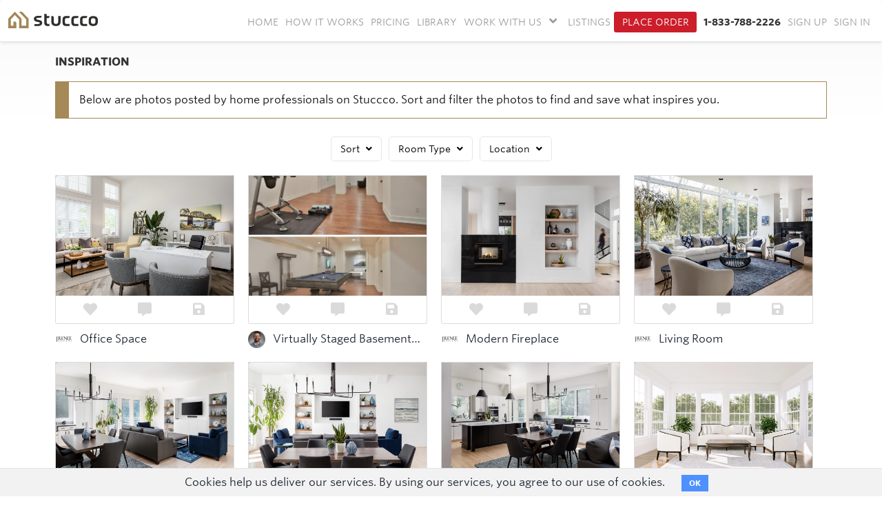

--- FILE ---
content_type: text/html; charset=utf-8
request_url: https://stuccco.com/search/recent/Louisville?s=inspiration
body_size: 20888
content:

<!DOCTYPE html>
<html lang="en">
    <head>   
        <title>Interior Design Photos and Ideas | Stuccco</title>
        <meta name="title" content="Virtual Staging and Online Interior Design Services | Stuccco">
        <meta http-equiv="X-UA-Compatible" content="IE=edge">
        <meta name="viewport" content="width=device-width, initial-scale=1.0">
        <meta name="viewport" content="width=device-width, initial-scale=1, maximum-scale=1, user-scalable=0">
        <meta name="description" content="Virtual Staging, Online Interior Design, Unique Home Goods | Stuccco">
        <meta name="keywords" content="">
          <meta property="og:image" content="https://stuccco.com/assets/virtual-staging-1920x1080.jpg">
          <meta property="og:image" content="https://stuccco.com/assets/virtual-staging-2000x1500.jpg">
          <meta property="og:image" content="https://stuccco.com/assets/virtual-staging-1200x1200.jpg">
        <meta property="og:title" content="Virtual Staging and Online Interior Design Services | Stuccco" />
        <meta property="og:description" content="Virtual Staging, Online Interior Design, Unique Home Goods | Stuccco" />
        <meta content='' name='user-id'/>
        <link rel="icon" href="/assets/favicon-50a58a0e808513587d56ce209a4960ff67bc6df5f4bc484e9fa1c772f4ab9ef5.ico" type="image/ico" sizes="16x16">
        <link rel="stylesheet" media="all" href="/assets/application-99eada07d9796b4172d906f45447e87a27baecf5ce9b0cf9b756b303f6dc877a.css" data-turbolinks-track="true" />
        <link rel="stylesheet" href="https://use.fontawesome.com/releases/v5.8.2/css/all.css" integrity="sha384-oS3vJWv+0UjzBfQzYUhtDYW+Pj2yciDJxpsK1OYPAYjqT085Qq/1cq5FLXAZQ7Ay" crossorigin="anonymous">
        <script src="/assets/application-3c907eafa3feb7511831361d7a18888bcd9bd839975dc85d07e50f002ae6518d.js" data-turbolinks-track="true"></script>
        <meta name="csrf-param" content="authenticity_token" />
<meta name="csrf-token" content="nyQ39PGxoZxnJKUt7x+vjb6524X/aN4wQ2HggY4k+ecu5Dg4LQJv8U932MuVOhuyRYHScXRA46Mc3vANqSE34A==" />
        
          <script src="/assets/albums-fa3237f060c2412a15ae12e7653c442a25d50881bfb03dd660caacca870269d8.js"></script>
   
        <!-- Facebook Pixel Code -->
		<script>
		!function(f,b,e,v,n,t,s){if(f.fbq)return;n=f.fbq=function(){n.callMethod?
		n.callMethod.apply(n,arguments):n.queue.push(arguments)};if(!f._fbq)f._fbq=n;
		n.push=n;n.loaded=!0;n.version='2.0';n.queue=[];t=b.createElement(e);t.async=!0;
		t.src=v;s=b.getElementsByTagName(e)[0];s.parentNode.insertBefore(t,s)}(window,
		document,'script','https://connect.facebook.net/en_US/fbevents.js');

		fbq('init', '1047418158687604');
		fbq('track', "PageView");

    </script>
		<noscript><img height="1" width="1" style="display:none"
		src="https://www.facebook.com/tr?id=1047418158687604&ev=PageView&noscript=1"
		/></noscript>
		<!-- End Facebook Pixel Code -->
    </head>
    <body>
      <!-- Google Tag Manager (noscript) -->
      <noscript><iframe src="https://www.googletagmanager.com/ns.html?id=GTM-NZPQCG"
      height="0" width="0" style="display:none;visibility:hidden"></iframe></noscript>
      <!-- End Google Tag Manager (noscript) -->
      <div id="pagewrap" class=" vs-city-pages-image-design">
        <noscript>
        <div class="noscript"><h1>YOUR BROWSER DOESN'T SUPPORT JAVASCRIPT.<br/> PLEASE ENABLE JAVASCRIPT FROM YOUR BROWSER'S SETTINGS</h1></div>
        </noscript>
        <script>
	var SiteUrl = "https://stuccco.com:443";
	var ProjectUrl = "/designers"
	var UserStatus = "false"
	var CURRENT_USER_ID = ""
	var FACEBOOK_KEY = "588257707983471"
	var USERNAME = "stuccco"
	var CONTACTUSER = ""
	var PASSWORD = "stucccoadmin2022"
	var ALLOW_PAGINATION = "true"
	var PROJECT_ENV = "true"
	var ROOT_PATH = "https://stuccco.com/"
	var STRIPE_PUBLISHABLE_KEY = "pk_live_428K6MeyKYytx0xm0SZ8Zhd1Vzk2KwrAsfO2wuEC12PbcxAXsE82cy6gi97KSOOzk1sYc3DZjifqhMOkuLWlmLSdo00m9DokcbH"
	var HP_USER_ROLE_ID = "1"
	var NHP_USER_ROLE_ID = "2" 
	var GUEST_USER_ROLE_ID = "10" 
	var VS_STAGE_SERVICE_ID = "Add Furniture and Decor"
	var VS_STAGE_FURNISHED_ROOM_ID = "Remove Items and Add Furniture and Decor"
	var VS_PHOTO_UPLOAD_LIMIT = "25"
	var SLIDESHOW_PHOTO_UPLOAD_LIMIT = "30"
	var VS_PHOTO_UPLOAD_SIZE_LIMIT = "100"
	var VS_PHOTO_UPLOAD_THUMB_WIDTH = "567"
	var VS_PHOTO_UPLOAD_THUMB_HEIGHT = "378"

	var COLLECTION_ROW_FILE_MAX_SIZE_LIMIT = "1500"

	var VS_INSTRUCTION_FILE_UPLOAD_LIMIT = "5"
	var VS_BEFORE_AND_AFTER_UPLOAD_LIMIT = "1"
	var VS_INSTRUCTION_FILE_UPLOAD_SIZE_LIMIT = "25"
	var VS_INSTRUCTION_FILE_UPLOAD_THUMB_WIDTH = "80"
	var VS_INSTRUCTION_FILE_UPLOAD_THUMB_HEIGHT = "80"

	var ADMIN_BLOG_UPLOAD_IMAGES_LIMIT = "10"
	var ADMIN_PRODUCT_ZIP_UPLOAD_LIMIT = "1"

	var THUMBNAIL_PREVIEW_MAX_SIZE = "100"
	var IS_DESIGNER = "false"
	var IS_ACTIVE_PLAN = ""
	var IS_ADMIN = "false"
	var IS_SUPER_ADMIN = "false"
	var IS_HP_USER = "false"
	var IS_NONHP_USER = "false"
	var IS_GUEST_USER = "false"
	var IS_VS_ORDERS_SEARCH = "false"

	var BILLING_REQUEST_URL = "vs/2bd027dc5870"

	var CITY_PAGE_IMAGE_UPLOAD_LIMIT = "1"
	var DISPLAY_ORDER_ID  = "false"
	var GOOGLE_DRIVE_SCOPE = "https://www.googleapis.com/auth/drive.file"
	var GOOGLE_DRIVE_CLIENT_ID = "1081618061692-u9382itisrt55v46v0m6i8eackdt46i4.apps.googleusercontent.com"
	var GOOGLE_DRIVE_API_KEY = "AIzaSyDOK-N6CtCQ7d9dI7c5rXyISAW4iSlK7W0"
	var GOOGLE_DRIVE_APP_ID = "1081618061692"
	var DROPBOX_APP_KEY = "z3hk9d12nu8ttj1"
	
</script> 
        
          <input type="hidden" id="current_user" value="null"/>
<script>
  var current_user = $.parseJSON($("#current_user").val())
  var LOGIN_URL = 'https://stuccco.com/users/sign_in'
  var env = 'production'
  var controller = 'common_pages'
  var action = 'search'
</script>

<div class="mobile_header_container">
  <header class="mobile_header">
    <div class="header_content container-fluid mobile-header-menu-wapper">
      <div class="no-padding mobile-logo" id="mobile-logo">
        <a class="mobile-navbar-brand logo" id="mobile-logo" href="/">
          <img src="/assets/stuccco-logo-nav.svg" alt="Stuccco" height="45" width="150" class = 'nav-mobile-logo-responsive' />
        </a>
      </div>
      <div class="no-padding mobile-phone-wrap">
          <a href="javascript:void(0);" class="mobile_menu_bars"><i class="fa fa-bars mobile-header-icon"></i></a>
      </div>
    </div>
    
  </header>

  <div class="menu_options">
      <ul class="menu-list list-unstyled">
        <li class="mobile-menu-bold"><a href="/" class="">Home</a></li>
        <li class="mobile-menu-bold"><a href="/virtual-staging/how-it-works" class="">How It Works</a></li>
        <li class="mobile-menu-bold"><a href="/virtual-staging/pricing" class="">Pricing</a></li>
        <li class="mobile-menu-bold"><a href="/virtual-staging/library" class="">Library</a></li>
        <li class="mobile-menu-bold">
          <a href="https://stuccco.com/listings" class="">Listings</strong></a>
        </li>
        <li>
          <h4 class="mobile-menu-head"><strong>Work With Us<span class="mobile-menu-icon"><i class="fa fa-chevron-right" aria-hidden="true"></i></span></strong></h4>
          <ul class="list-unstyled mobile-menu-option">
            <li><a class="" href="/brokerages">Real Estate Brokerages</a></li>
            <li><a class="" href="/photographers">Real Estate Photographers</a></li>
            <li><a class="" href="/mls">Multiple Listing Services</a></li>
            <li><a class="" href="/furniture">Furniture/Decor Companies</a></li>
            <li><a class="" href="/flooring">Flooring Companies</a></li>
            <li><a href='https://stuccco.idevaffiliate.com/' target="_blank">Affiliate Program&nbsp;&nbsp;&nbsp;<i class="fas fa-external-link-alt"></i></a></li>

          </ul>
        </li>

            <li><strong><a href="/users/sign_up">Sign Up</a></strong></li>
            <li><strong><a href="/users/sign_in">Sign In</a></strong></li>
      </ul>
    <div class="container mobile-menu-btn-wapper">
			<a class="btn mobile-menu-btn" href="/vs/customer">Place Order<br>
      <a class="btn btn-default mobile-btn-contact" href="tel:+18337882226">1-833-788-2226</a>
    </div>
  </div>
</div>
          
              <link rel="stylesheet" media="screen" href="/assets/hp_pages/header.scss-648f54756e4d67ea252a906e1db7dbf27860a312bda9369744942f680c7e9597.css" />
<header class="navbar position-sticky custom-navbar navbar-inverse">

  <div class="container header-nav">
    <nav class="navbar navbar-default">
      <div class="container-fluid">
        
        <div class="collapse navbar-collapse" id="bs-example-navbar-collapse-1">
          <a href="/">
            <div class="logo-div">
              <img class="logo-nav" style="width:130px;" src="/assets/stuccco-logo-nav.svg" alt="Stuccco logo">
            </div>
          </a>

          
            <ul class="nav navbar-nav navbar-right sidebar-nav top-nav-bar desktop-navbar">
                      <li class="top-marg">
                        <a href="https://stuccco.com/" class="">Home</a>
                      </li>
                      <li class="top-marg">
                      <a href="/virtual-staging/how-it-works" class="logo ">How It Works</a>
                      </li> 
                      <li class="top-marg">
                        <a href="/virtual-staging/pricing" class="logo ">Pricing</a>
                      </li>
                      <li class="top-marg">
                        <a href="/virtual-staging/library" class="logo ">Library</a>
                      </li>
                      <li class="model-div header-menu header-hover-dropdown-menu ">
                          <a aria-expanded="false" aria-haspopup="true" role="button" class="dropdown-toggle-header-menu" href="javascript:void(0);">WORK WITH US <i class="fa fa-angle-down my-account-arrow" aria-hidden="true"></i></a>
                        <ul class="dropdown-menu dropdown-header-menu header-hover-dropdown-submenu ">
                          <li><a class="" href="/brokerages">Real Estate Brokerages</a></li>
                          <li><a class="" href="/photographers">Real Estate Photographers</a></li>
                          <li><a class="" href="/mls">Multiple Listing Services</a></li>
                          <li><a class="" href="/furniture">Furniture/Decor Companies</a></li>
                          <li><a class="" href="/flooring">Flooring Companies</a></li>
                          <li><a href='https://stuccco.idevaffiliate.com/' target="_blank">Affiliate Program&nbsp;&nbsp;&nbsp;<i class="fas fa-external-link-alt"></i></a></li>
                        </ul>
                      </li>                  
                      <li class="top-marg">
                        <a class="" href="/listings">LISTINGS</a>
                      </li>
                          <li class="top-marg" style="margin-right:5px;">
                            <a href="/order_step" class="logo place-order ">Place Order</a>
                          </li>
                      <li class="top-marg">
                        <a href="tel:+18337882226" style="font-weight: bold;color: #333333;">1-833-788-2226</a>
                      </li>
                        <li class="top-marg">
                          <a href="/users/sign_up">Sign Up</a>
                        </li>
                        <li class="top-marg">
                          <a href="/users/sign_in">Sign In</a>
                        </li>
            </ul>
          </ul>
        </div>
      </div>
    </nav>
  </div>
  
  <!-- Start VWO Async SmartCode -->
<script referrerPolicy="no-referrer-when-downgrade" src="https://dev.visualwebsiteoptimizer.com/lib/1039222.js" id="vwoCode"></script>
<script type='text/javascript' id='vwoCode'>
window._vwo_code || (function() {
var account_id=1039222,
version=2.1,
settings_tolerance=2000,
hide_element='body',
hide_element_style = 'opacity:0 !important;filter:alpha(opacity=0) !important;background:none !important;transition:none !important;',
/* DO NOT EDIT BELOW THIS LINE */
f=false,w=window,d=document,v=d.querySelector('#vwoCode'),cK='_vwo_'+account_id+'_settings',cc={};try{var c=JSON.parse(localStorage.getItem('_vwo_'+account_id+'_config'));cc=c&&typeof c==='object'?c:{}}catch(e){}var stT=cc.stT==='session'?w.sessionStorage:w.localStorage;code={nonce:v&&v.nonce,use_existing_jquery:function(){return typeof use_existing_jquery!=='undefined'?use_existing_jquery:undefined},library_tolerance:function(){return typeof library_tolerance!=='undefined'?library_tolerance:undefined},settings_tolerance:function(){return cc.sT||settings_tolerance},hide_element_style:function(){return'{'+(cc.hES||hide_element_style)+'}'},hide_element:function(){if(performance.getEntriesByName('first-contentful-paint')[0]){return''}return typeof cc.hE==='string'?cc.hE:hide_element},getVersion:function(){return version},finish:function(e){if(!f){f=true;var t=d.getElementById('_vis_opt_path_hides');if(t)t.parentNode.removeChild(t);if(e)(new Image).src='https://dev.visualwebsiteoptimizer.com/ee.gif?a='+account_id+e}},finished:function(){return f},addScript:function(e){var t=d.createElement('script');t.type='text/javascript';if(e.src){t.src=e.src}else{t.text=e.text}v&&t.setAttribute('nonce',v.nonce);d.getElementsByTagName('head')[0].appendChild(t)},load:function(e,t){var n=this.getSettings(),i=d.createElement('script'),r=this;t=t||{};if(n){i.textContent=n;d.getElementsByTagName('head')[0].appendChild(i);if(!w.VWO||VWO.caE){stT.removeItem(cK);r.load(e)}}else{var o=new XMLHttpRequest;o.open('GET',e,true);o.withCredentials=!t.dSC;o.responseType=t.responseType||'text';o.onload=function(){if(t.onloadCb){return t.onloadCb(o,e)}if(o.status===200||o.status===304){_vwo_code.addScript({text:o.responseText})}else{_vwo_code.finish('&e=loading_failure:'+e)}};o.onerror=function(){if(t.onerrorCb){return t.onerrorCb(e)}_vwo_code.finish('&e=loading_failure:'+e)};o.send()}},getSettings:function(){try{var e=stT.getItem(cK);if(!e){return}e=JSON.parse(e);if(Date.now()>e.e){stT.removeItem(cK);return}return e.s}catch(e){return}},init:function(){if(d.URL.indexOf('__vwo_disable__')>-1)return;var e=this.settings_tolerance();w._vwo_settings_timer=setTimeout(function(){_vwo_code.finish();stT.removeItem(cK)},e);var t;if(this.hide_element()!=='body'){t=d.createElement('style');var n=this.hide_element(),i=n?n+this.hide_element_style():'',r=d.getElementsByTagName('head')[0];t.setAttribute('id','_vis_opt_path_hides');v&&t.setAttribute('nonce',v.nonce);t.setAttribute('type','text/css');if(t.styleSheet)t.styleSheet.cssText=i;else t.appendChild(d.createTextNode(i));r.appendChild(t)}else{t=d.getElementsByTagName('head')[0];var i=d.createElement('div');i.style.cssText='z-index: 2147483647 !important;position: fixed !important;left: 0 !important;top: 0 !important;width: 100% !important;height: 100% !important;background: white !important;display: block !important;';i.setAttribute('id','_vis_opt_path_hides');i.classList.add('_vis_hide_layer');t.parentNode.insertBefore(i,t.nextSibling)}var o=window._vis_opt_url||d.URL,s='https://dev.visualwebsiteoptimizer.com/j.php?a='+account_id+'&u='+encodeURIComponent(o)+'&vn='+version;if(w.location.search.indexOf('_vwo_xhr')!==-1){this.addScript({src:s})}else{this.load(s+'&x=true')}}};w._vwo_code=code;code.init();})();
window.VWO = window.VWO || [];
VWO.event = VWO.event || function () {VWO.push(["event"].concat([].slice.call(arguments)))};
</script>
<!-- End VWO Async SmartCode -->

</header>


  <!-- Including validation file home_prof.js -->
<!-- Home Professional Information section Start -->

<template id="addPhotoTemplate">
  <div class="row">
    <div class="col-md-6" id="{photo_id}">
      
        <div class="dz-preview dz-file-preview well">
          <div class="dz-image cont-files">
            <img data-dz-thumbnail />
          </div>

          <div class="dz-progress"><span class="dz-upload" data-dz-uploadprogress></span></div>
          	<div class="dz-success-mark hide">
		<svg width="54px" height="54px" viewBox="0 0 54 54" version="1.1" xmlns="http://www.w3.org/2000/svg" xmlns:xlink="http://www.w3.org/1999/xlink" xmlns:sketch="http://www.bohemiancoding.com/sketch/ns">
			<defs></defs>
			<g id="Page-1" stroke="none" stroke-width="1" fill="none" fill-rule="evenodd" sketch:type="MSPage">
				<path d="M23.5,31.8431458 L17.5852419,25.9283877 C16.0248253,24.3679711 13.4910294,24.366835 11.9289322,25.9289322 C10.3700136,27.4878508 10.3665912,30.0234455 11.9283877,31.5852419 L20.4147581,40.0716123 C20.5133999,40.1702541 20.6159315,40.2626649 20.7218615,40.3488435 C22.2835669,41.8725651 24.794234,41.8626202 26.3461564,40.3106978 L43.3106978,23.3461564 C44.8771021,21.7797521 44.8758057,19.2483887 43.3137085,17.6862915 C41.7547899,16.1273729 39.2176035,16.1255422 37.6538436,17.6893022 L23.5,31.8431458 Z M27,53 C41.3594035,53 53,41.3594035 53,27 C53,12.6405965 41.3594035,1 27,1 C12.6405965,1 1,12.6405965 1,27 C1,41.3594035 12.6405965,53 27,53 Z" id="Oval-2" stroke-opacity="0.198794158" stroke="#747474" fill-opacity="0.816519475" fill="#FFFFFF" sketch:type="MSShapeGroup"></path>
			</g>
		</svg>
	</div>
        </div>

        <div id="cancel_{photo_id}">
          <button class="add_ano_photo cancel remove-pht-btn btn-default" data-id="{photo_id}" style="font-size:12px;padding:5px 10px;" >
            <span>Remove Photo</span>
          </button>
        <div>

        <div class="hp-default-img default_img">&nbsp;&nbsp;
          <input type="checkbox" name="home_professional[multiple_images][{photo_id}][set_default]" id="" value="yes"/> <label style="font-size:12px;">Album cover photo</label>
        </div>

        <div style="width:100%; float:left;">
          <input type="hidden" class="form-control required" name="home_professional[multiple_images][{photo_id}][id]" id="hp_id_{photo_id}" value="{photo_id}"/>
          <label class="error fl-error" id="file_error_{photo_id}"></label>
        </div>

      </div>
    </div>
    </div>

    <div class="col-md-6">
      <div class="field">

        <label>Title*</label>
        <input type="text" id="hp_title_{photo_id}" name="home_professional[multiple_images][{photo_id}][title]" placeholder="e.g. Traditional galley kitchen" class="form-control required"   title="e.g. Traditional gallery kitchen">
      </div>
      <div class="field">
        <label>Description*</label>
        <textarea id="hp_description_{photo_id}" name="home_professional[multiple_images][{photo_id}][description]" placeholder="e.g. The kitchen was originally built in 1920 by..." class="form-control required" title="Please enter description"></textarea>
      </div>
      <div class="field">
        <label>Category*</label>
        <div class="styled_select">
          <select id="hp_category_id_{photo_id}" name="home_professional[multiple_images][{photo_id}][photo_category_id]" class="form-control required" title="Please select category" ><option value="">Select category</option>
              <option value="b907682f9d17">Barn</option>
              <option value="780b22ec586c">Basement</option>
              <option value="5d5a3d7e3f13">Bath</option>
              <option value="9ef479a68a44">Bedroom</option>
              <option value="e9f47c618ec3">Cabin</option>
              <option value="5d31714f1e64">Conference room</option>
              <option value="de97fc9da540">Deck/Patio/Porch</option>
              <option value="b5b8eca4a51a">Dining</option>
              <option value="8fc7258fd60f">Entry</option>
              <option value="8bcc82617399">Exterior</option>
              <option value="3dcac6527930">Garage and Shed</option>
              <option value="04ad0affae67">Garden/Landscape</option>
              <option value="29b4cca6405f">Gym</option>
              <option value="376064fd3bbc">Hall</option>
              <option value="598a18c8061c">Home Bar</option>
              <option value="885ab2329f12">Home Office</option>
              <option value="9edf98040018">Kitchen</option>
              <option value="f249fb7fe9c8">Laundry</option>
              <option value="76145a79fe43">Living</option>
              <option value="ca3540ecd926">Nursery</option>
              <option value="e37a2e7a2e13">Office</option>
              <option value="6fb2c2746165">Playground</option>
              <option value="64c76757de22">Pool</option>
              <option value="06f6625ee2b4">Reception/waiting</option>
              <option value="b011ada610a9">Restaurant/bar</option>
              <option value="f32ec40a3b96">Staircase</option>
              <option value="80c36edf269c">Storage and Closet</option>
              <option value="5259b0c295fb">Studio</option>
              <option value="e4a9b27a402e">Tiny House</option>
              <option value="0177eec39801">Treehouse</option>
              <option value="a5a336f4f571">Wine Cellar</option>
              <option value="c72dc75cfcf0">Workshop</option>
          </select>
        </div>
      </div>

      <div class="field">
        <label>Location*</label>
        <div class="styled_select">
          <select id="hp_location_{photo_id}" name="home_professional[multiple_images][{photo_id}][location]" class="form-control required" title="Select location" ><option value="">Select Location</option>
                <option value="Albuquerque">Albuquerque</option>
                <option value="Atlanta">Atlanta</option>
                <option value="Austin">Austin</option>
                <option value="Baltimore">Baltimore</option>
                <option value="Birmingham">Birmingham</option>
                <option value="Boise">Boise</option>
                <option value="Boston">Boston</option>
                <option value="Bridgeport">Bridgeport</option>
                <option value="Burlington">Burlington</option>
                <option value="Cedar Rapids">Cedar Rapids</option>
                <option value="Charleston">Charleston</option>
                <option value="Charlotte">Charlotte</option>
                <option value="Chicago">Chicago</option>
                <option value="Cincinnati">Cincinnati</option>
                <option value="Cleveland">Cleveland</option>
                <option value="Columbus">Columbus</option>
                <option value="Dallas">Dallas</option>
                <option value="DC Metro">DC Metro</option>
                <option value="Denver">Denver</option>
                <option value="Detroit">Detroit</option>
                <option value="Grand Rapids">Grand Rapids</option>
                <option value="Hawaii">Hawaii</option>
                <option value="Houston">Houston</option>
                <option value="Huntington">Huntington</option>
                <option value="Indianapolis">Indianapolis</option>
                <option value="Jackson">Jackson</option>
                <option value="Jacksonville">Jacksonville</option>
                <option value="Kansas City">Kansas City</option>
                <option value="Las Vegas">Las Vegas</option>
                <option value="Little Rock">Little Rock</option>
                <option value="Los Angeles">Los Angeles</option>
                <option value="Louisville">Louisville</option>
                <option value="Machester NH">Machester NH</option>
                <option value="Miami">Miami</option>
                <option value="Milwaukee">Milwaukee</option>
                <option value="Minneapolis">Minneapolis</option>
                <option value="Nashville">Nashville</option>
                <option value="New Orleans">New Orleans</option>
                <option value="New York">New York</option>
                <option value="Newark">Newark</option>
                <option value="Oklahoma City">Oklahoma City</option>
                <option value="Omaha">Omaha</option>
                <option value="Orange County">Orange County</option>
                <option value="Orlando">Orlando</option>
                <option value="Philadelphia">Philadelphia</option>
                <option value="Phoenix">Phoenix</option>
                <option value="Portland">Portland</option>
                <option value="Portland Maine">Portland Maine</option>
                <option value="Providence">Providence</option>
                <option value="Raleigh">Raleigh</option>
                <option value="Richmond">Richmond</option>
                <option value="Sacramento">Sacramento</option>
                <option value="Salt Lake City">Salt Lake City</option>
                <option value="San Diego">San Diego</option>
                <option value="San Francisco">San Francisco</option>
                <option value="San Luis Obispo">San Luis Obispo</option>
                <option value="Santa Barbara">Santa Barbara</option>
                <option value="Seattle">Seattle</option>
                <option value="St Louis">St Louis</option>
                <option value="Tampa">Tampa</option>
                <option value="Wichita">Wichita</option>
                <option value="Wilmington">Wilmington</option>
                <option value="Other Metro">Other Metro</option>
          </select>
        </div>
      </div>

      <div class="field">
        <label>Keywords (separated by commas)</label>
        <input type="text" id="hp_tag_{photo_id}" name="home_professional[multiple_images][{photo_id}][tag]" placeholder="e.g. Subway tile" class="form-control tokenfield">
      </div>
    </div>

  </div>
</template>

<template id="createCreation">
  <div id="add_new_abl">
    <div class="field">
      <label>New album name*</label>
      <input type="text" id="album_title" name="album[title]" class="form-control" title="Please provide an album name" placeholder="e.g Kitchen Renovations">
    </div>
    <div class="field">
      <label>Description*</label>
      <textarea id="album_description" name="album[description]" class="form-control" title="Please enter an album description" placeholder="e.g. Before and after photos of a kitchen overhaul..."></textarea>
    </div>
  </div>
</template>

<style>
.preview-add-photo-wrapper .dz-preview img{
  width: 100%;
}
.preview-add-photo-wrapper .dz-processing{
  margin: 20px 0;
}
.fileinput-button{cursor: pointer;}

.fl-error.error{
    background-color: white;
  }

#shared_loader_img.loader-img img{
  margin-right: 100%;
}
</style>
<script>
$("#fileupload").validate();
$(document).on('click', '.fileinput-button, .add-photo-btttn', function() {
  if (UserStatus == "false") {
		sendToSignupPage();
		return false;
	} else {
    $('.add-design-photo-dropzone').click();
  }
})

if (UserStatus != "false") {
  _dropzoneUpload({
    selector: '.add-design-photo-dropzone',
    url: "/upload_hp_images",
    max_files: VS_PHOTO_UPLOAD_LIMIT,
    max_file_size: VS_PHOTO_UPLOAD_SIZE_LIMIT,
    dict_max_files_exceeded: 'You cannot add more than ' + VS_PHOTO_UPLOAD_LIMIT + ' photos.',
    allowed_ext: '.jpeg, .jpg, .png',
    param_name: "image",
    preview_container: ".preview-add-photo-wrapper",
    preview_template: "#addPhotoTemplate",
    thumb_width: 400,
    thumb_height: 400,
    events: {
      success: {
        fire: true,
        event_name: "addDesignPhotoUploaded"
      },
      sending: {
        fire: true,
        formdata: {// true if wants to append some attribute to formdata before submit
          append: false,
          selector_entity_id: '',
          attribute_name: ''
        },
        event_name: "designPhotoUploading",
        element_to_hide: '#post_photo',
        element_to_display: '#shared_loader_img'
      },
      addedfile:{
        fire: false
      },
      queuecomplete: {
        fire: true,
        event_name: "designPhotoComplete",
        selector_entity_id: ""
      },
      removedfile: {
        fire: false,
        event_name: '',
        entity_id: ''
      }
    }
  });
}

document.body.addEventListener('designPhotoUploading', displayPhotoFormFields);
function displayPhotoFormFields() {
  $('.add-photo-popup-modal').modal('show');
  $("#post_photo").addClass('hide');
  $("#shared_loader_img").removeClass('hide');
}

document.body.addEventListener('designPhotoComplete', completePhotoFormFields);
function completePhotoFormFields() {
  $("#post_photo").removeClass('hide');
  $("#shared_loader_img").addClass('hide');
}


document.body.addEventListener('addDesignPhotoUploaded', setDesignPhotoFieldNames);
function setDesignPhotoFieldNames(event) {
  var data = event.detail;
  if (data.error && $('.preview-add-photo-wrapper').find('.dz-image').length == 0){
    $('#addPhotoForm').modal("hide");
  } else {
    var selectorElementId = data.file_name.split('.')[0];
    $container = $('#' + selectorElementId).html();
    $('#' + selectorElementId).find('select, input, textarea').each(function(index) {
      console.log("name", $(this).attr('name'));
      $element = $(this);
      var elementName = $element.attr('name')
      var alteredName = elementName.replace(/\{(photo_id)\}/g, data.id);
      $element.attr('name', alteredName);
      var elementId = $element.attr('id');
      var alteredId = elementId.replace(/\{(photo_id)\}/g, data.id);
      $element.attr('id', alteredId);
    });

    $('#' + selectorElementId).find('.remove-pht-btn').attr('data-id', data.id);
    $('#' + selectorElementId).find('[name="home_professional[multiple_images]['+data.id+'][id]"]').val(data.id);
    
    $('#'+selectorElementId).find('.dz-success-mark').removeClass('hide');
    $('#'+selectorElementId).addClass('prev_img_'+data.id);
    $('.album-section').removeClass('hide');
    setTimeout(function(){
      $('#'+selectorElementId).find('.tokenfield').tokenfield({limit:10});
    }, 300);
  }
}

$(function() {
  $('#home_professional_album_id').change(function(e) {
    if( $("#home_professional_album_id").val() == 0 && $("#home_professional_album_id").val().length != 0) {
      $('#add_exist_abl').remove();
      $('#new_album_field').append($('#createCreation').html());
      $("#home_professional_album_id").removeAttr("required");
      $("#album_title, #album_location, #album_description").attr("required", "required")
    } else {
      $('#add_new_abl').remove();
      $("#remove_abl_col").hide();
      $("#home_professional_album_id").attr("required", "required")
      $("#album_title, #album_location, #album_description").removeAttr("required")
    }
  });

  $('body').on('click', '.remove-pht-btn', function(e) {
    e.preventDefault();
    $this = $(this)
    var id = $this.data('id');

    $.ajax({
      url: "/remove_design_photo/" + id,
      type: "get",
      dataType: "JSON",
      success: function(data) {
        $('.prev_img_' + id).remove();
        if ($('.preview-add-photo-wrapper').find('.dz-image').length == 0){
          $('#addPhotoForm').modal("hide");
        }
        $dropzoneWrapper = $('.add-design-photo-dropzone');
        let imageCount = $dropzoneWrapper[0].dropzone.options.maxFiles;
        $dropzoneWrapper[0].dropzone.options.maxFiles = parseInt(imageCount) + 1;
      },
      error: function(xhr, status, error) {
        var errorMessage = xhr.status + ": " + xhr.statusText;
        console.log(errorMessage);
      }
    });
  })
})
</script>




<script>

  $(document).on('click', '#desigLink', function(e){
    e.preventDefault();
    window.location.href = "/designers_list"
  })

</script>
        <div class="container  main-cont">

            <link rel="stylesheet" media="screen" href="/assets/pages/static_pages/sorting_partial.scss-2f26b067ee9d5f9617a54b83dac1519da0bf3718cb11c9c30bd332f8e66b0320.css" />
<div class="container-fluid">
<div class="static-primary-container">
<div class="project_tour_wrap">
  <div class="col-xs-12 col-sm-12 col-md-12 col-lg-12">
      <h1 class="onboardlp">INSPIRATION</h1>
      <div class="col-lg-12 no-padding">
        <div class="yellow-notice">
              <p style="margin-bottom: 0px;">Below are photos posted by home professionals on Stuccco. Sort and filter the photos to find and save what inspires you.</p>
        </div>
      </div>
      </div>
    </div>
  </div>


  <!-- filter desktop view -->
<div class="desktop-photo-filter photos-filter">
  <ul>
    <li>
	    <div class="btn-group">
	      <button class="btn btn-default dropdown-toggle" type="button" data-toggle="dropdown" aria-expanded="true">Sort
          <i class="fa fa-angle-down"></i>
        </button>
	      <ul class="dropdown-menu">
				<li><a class="mobile-filters selected-filter" href="/search/recent/Louisville?s=inspiration">RECENT PHOTOS</a></li>
				<li><a class="mobile-filters " href="/search/popular/Louisville?s=inspiration">MOST POPULAR</a></li>
        </ul>
	    </div>
	  </li>

	  <li>
	    <div class="btn-group">
	      <button class="btn btn-default dropdown-toggle" type="button" data-toggle="dropdown" aria-expanded="true">
          Room Type
          <i class="fa fa-angle-down"></i>
        </button>
	      <ul class="dropdown-menu">
					<li>
            <a class="mobile-filters" href="/search/recent//Louisville?s=inspiration">Any Room</a>
          </li>
						<li>
						  <a class="mobile-filters  " href="/search/recent/barn/Louisville?s=inspiration">Barn</a>
						</li>
						<li>
						  <a class="mobile-filters  " href="/search/recent/basement/Louisville?s=inspiration">Basement</a>
						</li>
						<li>
						  <a class="mobile-filters  " href="/search/recent/bath/Louisville?s=inspiration">Bath</a>
						</li>
						<li>
						  <a class="mobile-filters  " href="/search/recent/bedroom/Louisville?s=inspiration">Bedroom</a>
						</li>
						<li>
						  <a class="mobile-filters  " href="/search/recent/cabin/Louisville?s=inspiration">Cabin</a>
						</li>
						<li>
						  <a class="mobile-filters  " href="/search/recent/conference-room/Louisville?s=inspiration">Conference room</a>
						</li>
						<li>
						  <a class="mobile-filters  " href="/search/recent/deck-or-patio-or-porch/Louisville?s=inspiration">Deck/Patio/Porch</a>
						</li>
						<li>
						  <a class="mobile-filters  " href="/search/recent/dining/Louisville?s=inspiration">Dining</a>
						</li>
						<li>
						  <a class="mobile-filters  " href="/search/recent/entry/Louisville?s=inspiration">Entry</a>
						</li>
						<li>
						  <a class="mobile-filters  " href="/search/recent/exterior/Louisville?s=inspiration">Exterior</a>
						</li>
						<li>
						  <a class="mobile-filters  " href="/search/recent/garage-and-shed/Louisville?s=inspiration">Garage and Shed</a>
						</li>
						<li>
						  <a class="mobile-filters  " href="/search/recent/garden-or-landscape/Louisville?s=inspiration">Garden/Landscape</a>
						</li>
						<li>
						  <a class="mobile-filters  " href="/search/recent/gym/Louisville?s=inspiration">Gym</a>
						</li>
						<li>
						  <a class="mobile-filters  " href="/search/recent/hall/Louisville?s=inspiration">Hall</a>
						</li>
						<li>
						  <a class="mobile-filters  " href="/search/recent/home-bar/Louisville?s=inspiration">Home Bar</a>
						</li>
						<li>
						  <a class="mobile-filters  " href="/search/recent/home-office/Louisville?s=inspiration">Home Office</a>
						</li>
						<li>
						  <a class="mobile-filters  " href="/search/recent/kitchen/Louisville?s=inspiration">Kitchen</a>
						</li>
						<li>
						  <a class="mobile-filters  " href="/search/recent/laundry/Louisville?s=inspiration">Laundry</a>
						</li>
						<li>
						  <a class="mobile-filters  " href="/search/recent/living/Louisville?s=inspiration">Living</a>
						</li>
						<li>
						  <a class="mobile-filters  " href="/search/recent/nursery/Louisville?s=inspiration">Nursery</a>
						</li>
						<li>
						  <a class="mobile-filters  " href="/search/recent/office/Louisville?s=inspiration">Office</a>
						</li>
						<li>
						  <a class="mobile-filters  " href="/search/recent/playground/Louisville?s=inspiration">Playground</a>
						</li>
						<li>
						  <a class="mobile-filters  " href="/search/recent/pool/Louisville?s=inspiration">Pool</a>
						</li>
						<li>
						  <a class="mobile-filters  " href="/search/recent/reception-or-waiting/Louisville?s=inspiration">Reception/waiting</a>
						</li>
						<li>
						  <a class="mobile-filters  " href="/search/recent/restaurant-or-bar/Louisville?s=inspiration">Restaurant/bar</a>
						</li>
						<li>
						  <a class="mobile-filters  " href="/search/recent/staircase/Louisville?s=inspiration">Staircase</a>
						</li>
						<li>
						  <a class="mobile-filters  " href="/search/recent/storage-and-closet/Louisville?s=inspiration">Storage and Closet</a>
						</li>
						<li>
						  <a class="mobile-filters  " href="/search/recent/studio/Louisville?s=inspiration">Studio</a>
						</li>
						<li>
						  <a class="mobile-filters  " href="/search/recent/tiny-house/Louisville?s=inspiration">Tiny House</a>
						</li>
						<li>
						  <a class="mobile-filters  " href="/search/recent/treehouse/Louisville?s=inspiration">Treehouse</a>
						</li>
						<li>
						  <a class="mobile-filters  " href="/search/recent/wine-cellar/Louisville?s=inspiration">Wine Cellar</a>
						</li>
						<li>
						  <a class="mobile-filters  " href="/search/recent/workshop/Louisville?s=inspiration">Workshop</a>
						</li>
        </ul>
	    </div>
    </li>
	  <li>
      <div class="btn-group">
        <button class="btn btn-default dropdown-toggle" type="button" data-toggle="dropdown" aria-expanded="true">Location
          <i class="fa fa-angle-down"></i>
        </button>
        <ul class="dropdown-menu">
						<li><a class="mobile-filters" href="/search/recent/?s=inspiration">Any Location</a></li>
						
						<li><a class="mobile-filters " href="/search/recent/Albuquerque?s=inspiration">Albuquerque</a></li>
						
						<li><a class="mobile-filters " href="/search/recent/Atlanta?s=inspiration">Atlanta</a></li>
						
						<li><a class="mobile-filters " href="/search/recent/Austin?s=inspiration">Austin</a></li>
						
						<li><a class="mobile-filters " href="/search/recent/Baltimore?s=inspiration">Baltimore</a></li>
						
						<li><a class="mobile-filters " href="/search/recent/Birmingham?s=inspiration">Birmingham</a></li>
						
						<li><a class="mobile-filters " href="/search/recent/Boise?s=inspiration">Boise</a></li>
						
						<li><a class="mobile-filters " href="/search/recent/Boston?s=inspiration">Boston</a></li>
						
						<li><a class="mobile-filters " href="/search/recent/Bridgeport?s=inspiration">Bridgeport</a></li>
						
						<li><a class="mobile-filters " href="/search/recent/Burlington?s=inspiration">Burlington</a></li>
						
						<li><a class="mobile-filters " href="/search/recent/Cedar Rapids?s=inspiration">Cedar Rapids</a></li>
						
						<li><a class="mobile-filters " href="/search/recent/Charleston?s=inspiration">Charleston</a></li>
						
						<li><a class="mobile-filters " href="/search/recent/Charlotte?s=inspiration">Charlotte</a></li>
						
						<li><a class="mobile-filters " href="/search/recent/Chicago?s=inspiration">Chicago</a></li>
						
						<li><a class="mobile-filters " href="/search/recent/Cincinnati?s=inspiration">Cincinnati</a></li>
						
						<li><a class="mobile-filters " href="/search/recent/Cleveland?s=inspiration">Cleveland</a></li>
						
						<li><a class="mobile-filters " href="/search/recent/Columbus?s=inspiration">Columbus</a></li>
						
						<li><a class="mobile-filters " href="/search/recent/Dallas?s=inspiration">Dallas</a></li>
						
						<li><a class="mobile-filters " href="/search/recent/DC Metro?s=inspiration">DC Metro</a></li>
						
						<li><a class="mobile-filters " href="/search/recent/Denver?s=inspiration">Denver</a></li>
						
						<li><a class="mobile-filters " href="/search/recent/Detroit?s=inspiration">Detroit</a></li>
						
						<li><a class="mobile-filters " href="/search/recent/Grand Rapids?s=inspiration">Grand Rapids</a></li>
						
						<li><a class="mobile-filters " href="/search/recent/Hawaii?s=inspiration">Hawaii</a></li>
						
						<li><a class="mobile-filters " href="/search/recent/Houston?s=inspiration">Houston</a></li>
						
						<li><a class="mobile-filters " href="/search/recent/Huntington?s=inspiration">Huntington</a></li>
						
						<li><a class="mobile-filters " href="/search/recent/Indianapolis?s=inspiration">Indianapolis</a></li>
						
						<li><a class="mobile-filters " href="/search/recent/Jackson?s=inspiration">Jackson</a></li>
						
						<li><a class="mobile-filters " href="/search/recent/Jacksonville?s=inspiration">Jacksonville</a></li>
						
						<li><a class="mobile-filters " href="/search/recent/Kansas City?s=inspiration">Kansas City</a></li>
						
						<li><a class="mobile-filters " href="/search/recent/Las Vegas?s=inspiration">Las Vegas</a></li>
						
						<li><a class="mobile-filters " href="/search/recent/Little Rock?s=inspiration">Little Rock</a></li>
						
						<li><a class="mobile-filters " href="/search/recent/Los Angeles?s=inspiration">Los Angeles</a></li>
						
						<li><a class="mobile-filters selected-filter" href="/search/recent/Louisville?s=inspiration">Louisville</a></li>
						
						<li><a class="mobile-filters " href="/search/recent/Machester NH?s=inspiration">Machester NH</a></li>
						
						<li><a class="mobile-filters " href="/search/recent/Miami?s=inspiration">Miami</a></li>
						
						<li><a class="mobile-filters " href="/search/recent/Milwaukee?s=inspiration">Milwaukee</a></li>
						
						<li><a class="mobile-filters " href="/search/recent/Minneapolis?s=inspiration">Minneapolis</a></li>
						
						<li><a class="mobile-filters " href="/search/recent/Nashville?s=inspiration">Nashville</a></li>
						
						<li><a class="mobile-filters " href="/search/recent/New Orleans?s=inspiration">New Orleans</a></li>
						
						<li><a class="mobile-filters " href="/search/recent/New York?s=inspiration">New York</a></li>
						
						<li><a class="mobile-filters " href="/search/recent/Newark?s=inspiration">Newark</a></li>
						
						<li><a class="mobile-filters " href="/search/recent/Oklahoma City?s=inspiration">Oklahoma City</a></li>
						
						<li><a class="mobile-filters " href="/search/recent/Omaha?s=inspiration">Omaha</a></li>
						
						<li><a class="mobile-filters " href="/search/recent/Orange County?s=inspiration">Orange County</a></li>
						
						<li><a class="mobile-filters " href="/search/recent/Orlando?s=inspiration">Orlando</a></li>
						
						<li><a class="mobile-filters " href="/search/recent/Philadelphia?s=inspiration">Philadelphia</a></li>
						
						<li><a class="mobile-filters " href="/search/recent/Phoenix?s=inspiration">Phoenix</a></li>
						
						<li><a class="mobile-filters " href="/search/recent/Portland?s=inspiration">Portland</a></li>
						
						<li><a class="mobile-filters " href="/search/recent/Portland Maine?s=inspiration">Portland Maine</a></li>
						
						<li><a class="mobile-filters " href="/search/recent/Providence?s=inspiration">Providence</a></li>
						
						<li><a class="mobile-filters " href="/search/recent/Raleigh?s=inspiration">Raleigh</a></li>
						
						<li><a class="mobile-filters " href="/search/recent/Richmond?s=inspiration">Richmond</a></li>
						
						<li><a class="mobile-filters " href="/search/recent/Sacramento?s=inspiration">Sacramento</a></li>
						
						<li><a class="mobile-filters " href="/search/recent/Salt Lake City?s=inspiration">Salt Lake City</a></li>
						
						<li><a class="mobile-filters " href="/search/recent/San Diego?s=inspiration">San Diego</a></li>
						
						<li><a class="mobile-filters " href="/search/recent/San Francisco?s=inspiration">San Francisco</a></li>
						
						<li><a class="mobile-filters " href="/search/recent/San Luis Obispo?s=inspiration">San Luis Obispo</a></li>
						
						<li><a class="mobile-filters " href="/search/recent/Santa Barbara?s=inspiration">Santa Barbara</a></li>
						
						<li><a class="mobile-filters " href="/search/recent/Seattle?s=inspiration">Seattle</a></li>
						
						<li><a class="mobile-filters " href="/search/recent/St Louis?s=inspiration">St Louis</a></li>
						
						<li><a class="mobile-filters " href="/search/recent/Tampa?s=inspiration">Tampa</a></li>
						
						<li><a class="mobile-filters " href="/search/recent/Wichita?s=inspiration">Wichita</a></li>
						
						<li><a class="mobile-filters " href="/search/recent/Wilmington?s=inspiration">Wilmington</a></li>
						
						<li><a class="mobile-filters " href="/search/recent/Other Metro?s=inspiration">Other Metro</a></li>
            </ul>
          </li>
        </ul>
      </div>
    </li>
  </ul>
</div>

  <input type="hidden" name="hp_id_list" id="hpIdList" value="null" />
  <div id="posts" class="col-lg-12 inspiration-wrapper">
    <!-- Home professional photo listing starts-->
<!--div class=""--> <!-- row -->
<!-- For Profile pages ends -->

  <div class="col-xs-12 col-md-3 photo-main col-sm-12 post-thumb">
    <div class="home-prof-div home">
      <a id="2773_1" class="get-hp-image" data-image-id="f101a0938138" data-modal-img-src="https://stuccco-prod.s3.us-west-2.amazonaws.com/ybmn6jhtxa2ols8fldsj1h6q1zpf" href="javascript:void(0);"><img title="Office Space" alt="Office Space" height="175" width="148" src="https://stuccco-prod.s3.us-west-2.amazonaws.com/ybmn6jhtxa2ols8fldsj1h6q1zpf" /></a>
        <input type="hidden" id ="index_1" value="f101a0938138"/>
      </div>
      <div class="hps-title">
        <!-- Title removed from here -->
        <ul class="nphp-social-activity">
          <li>
            <a class="like_photo fwlp like" id="f101a0938138" title="Like" href="#">
              <span id="like_span_f101a0938138">
                <i class="fas fa-heart grey"></i>
              </span>
            </a>
            <!-- <p id="like_text_2773">
              3
            </p> -->
          </li>
          <li>
              <span><i class="fas fa-comment-alt grey" data-image-id="f101a0938138"></i></span>
              <!-- 0 -->
          </li>
          <li>
            <a class="stick_photo fwlp" id="stickphoto_f101a0938138" title="Save" href="#">
              <span id="stick_span_f101a0938138">
                <i class="fas fa-save grey"></i>
              </span>
            </a>
            <!-- <span class="stick-text">
              <span class="stick-count stick-count-2773">
                1
              </span>
            </span>-->
          </li>
          </ul>

        
      </div>
      <span class="nphps-title-span">
        <span class="user-img">
            <a href="/Jreneedesigns"><img title="Jessica Schuler" alt="Jessica Schuler" height="45" width="50" src="https://stuccco-prod.s3.us-west-2.amazonaws.com/kvh24q6q4yojuxjlis1zxxclqx1x" /></a>
        </span>
        Office Space
      </span>
    </div>
  <div class="col-xs-12 col-md-3 photo-main col-sm-12 post-thumb">
    <div class="home-prof-div home">
      <a id="2734_2" class="get-hp-image" data-image-id="f3971673ec6f" data-modal-img-src="https://stuccco-prod.s3.us-west-2.amazonaws.com/25tb5lns64y6x3n23qas2h1nc8aw" href="javascript:void(0);"><img title="Virtually staged basement billiards room" alt="Virtually staged basement billiards room" height="175" width="148" src="https://stuccco-prod.s3.us-west-2.amazonaws.com/25tb5lns64y6x3n23qas2h1nc8aw" /></a>
        <input type="hidden" id ="index_2" value="f3971673ec6f"/>
      </div>
      <div class="hps-title">
        <!-- Title removed from here -->
        <ul class="nphp-social-activity">
          <li>
            <a class="like_photo fwlp like" id="f3971673ec6f" title="Like" href="#">
              <span id="like_span_f3971673ec6f">
                <i class="fas fa-heart grey"></i>
              </span>
            </a>
            <!-- <p id="like_text_2734">
              1
            </p> -->
          </li>
          <li>
              <span><i class="fas fa-comment-alt grey" data-image-id="f3971673ec6f"></i></span>
              <!-- 0 -->
          </li>
          <li>
            <a class="stick_photo fwlp" id="stickphoto_f3971673ec6f" title="Save" href="#">
              <span id="stick_span_f3971673ec6f">
                <i class="fas fa-save grey"></i>
              </span>
            </a>
            <!-- <span class="stick-text">
              <span class="stick-count stick-count-2734">
                0
              </span>
            </span>-->
          </li>
          </ul>

        
      </div>
      <span class="nphps-title-span">
        <span class="user-img">
            <a href="/stuccco"><img title="Matt @ Stuccco" alt="Matt @ Stuccco" height="45" width="50" src="https://stuccco-prod.s3.us-west-2.amazonaws.com/uekfatqhcz9yds3ip5iefza7k99i" /></a>
        </span>
        Virtually staged basement billiards room
      </span>
    </div>
  <div class="col-xs-12 col-md-3 photo-main col-sm-12 post-thumb">
    <div class="home-prof-div home">
      <a id="2716_3" class="get-hp-image" data-image-id="d008c98f0bdf" data-modal-img-src="https://stuccco-prod.s3.us-west-2.amazonaws.com/8p0dd6xbm9khukudoladcuca4kyg" href="javascript:void(0);"><img title="Modern Fireplace " alt="Modern Fireplace " height="175" width="148" src="https://stuccco-prod.s3.us-west-2.amazonaws.com/8p0dd6xbm9khukudoladcuca4kyg" /></a>
        <input type="hidden" id ="index_3" value="d008c98f0bdf"/>
      </div>
      <div class="hps-title">
        <!-- Title removed from here -->
        <ul class="nphp-social-activity">
          <li>
            <a class="like_photo fwlp like" id="d008c98f0bdf" title="Like" href="#">
              <span id="like_span_d008c98f0bdf">
                <i class="fas fa-heart grey"></i>
              </span>
            </a>
            <!-- <p id="like_text_2716">
              2
            </p> -->
          </li>
          <li>
              <span><i class="fas fa-comment-alt grey" data-image-id="d008c98f0bdf"></i></span>
              <!-- 0 -->
          </li>
          <li>
            <a class="stick_photo fwlp" id="stickphoto_d008c98f0bdf" title="Save" href="#">
              <span id="stick_span_d008c98f0bdf">
                <i class="fas fa-save grey"></i>
              </span>
            </a>
            <!-- <span class="stick-text">
              <span class="stick-count stick-count-2716">
                1
              </span>
            </span>-->
          </li>
          </ul>

        
      </div>
      <span class="nphps-title-span">
        <span class="user-img">
            <a href="/Jreneedesigns"><img title="Jessica Schuler" alt="Jessica Schuler" height="45" width="50" src="https://stuccco-prod.s3.us-west-2.amazonaws.com/kvh24q6q4yojuxjlis1zxxclqx1x" /></a>
        </span>
        Modern Fireplace 
      </span>
    </div>
  <div class="col-xs-12 col-md-3 photo-main col-sm-12 post-thumb">
    <div class="home-prof-div home">
      <a id="2715_4" class="get-hp-image" data-image-id="3881b5885b61" data-modal-img-src="https://stuccco-prod.s3.us-west-2.amazonaws.com/9e3r83eps68z6azlu842gyf0oaui" href="javascript:void(0);"><img title="Living Room " alt="Living Room " height="175" width="148" src="https://stuccco-prod.s3.us-west-2.amazonaws.com/9e3r83eps68z6azlu842gyf0oaui" /></a>
        <input type="hidden" id ="index_4" value="3881b5885b61"/>
      </div>
      <div class="hps-title">
        <!-- Title removed from here -->
        <ul class="nphp-social-activity">
          <li>
            <a class="like_photo fwlp like" id="3881b5885b61" title="Like" href="#">
              <span id="like_span_3881b5885b61">
                <i class="fas fa-heart grey"></i>
              </span>
            </a>
            <!-- <p id="like_text_2715">
              6
            </p> -->
          </li>
          <li>
              <span><i class="fas fa-comment-alt grey" data-image-id="3881b5885b61"></i></span>
              <!-- 0 -->
          </li>
          <li>
            <a class="stick_photo fwlp" id="stickphoto_3881b5885b61" title="Save" href="#">
              <span id="stick_span_3881b5885b61">
                <i class="fas fa-save grey"></i>
              </span>
            </a>
            <!-- <span class="stick-text">
              <span class="stick-count stick-count-2715">
                1
              </span>
            </span>-->
          </li>
          </ul>

        
      </div>
      <span class="nphps-title-span">
        <span class="user-img">
            <a href="/Jreneedesigns"><img title="Jessica Schuler" alt="Jessica Schuler" height="45" width="50" src="https://stuccco-prod.s3.us-west-2.amazonaws.com/kvh24q6q4yojuxjlis1zxxclqx1x" /></a>
        </span>
        Living Room 
      </span>
    </div>
  <div class="col-xs-12 col-md-3 photo-main col-sm-12 post-thumb">
    <div class="home-prof-div home">
      <a id="2714_5" class="get-hp-image" data-image-id="1024f43155a1" data-modal-img-src="https://stuccco-prod.s3.us-west-2.amazonaws.com/vzrga045fgif5z0vaygwczfua28m" href="javascript:void(0);"><img title="Midcentury Living " alt="Midcentury Living " height="175" width="148" src="https://stuccco-prod.s3.us-west-2.amazonaws.com/vzrga045fgif5z0vaygwczfua28m" /></a>
        <input type="hidden" id ="index_5" value="1024f43155a1"/>
      </div>
      <div class="hps-title">
        <!-- Title removed from here -->
        <ul class="nphp-social-activity">
          <li>
            <a class="like_photo fwlp like" id="1024f43155a1" title="Like" href="#">
              <span id="like_span_1024f43155a1">
                <i class="fas fa-heart grey"></i>
              </span>
            </a>
            <!-- <p id="like_text_2714">
              2
            </p> -->
          </li>
          <li>
              <span><i class="fas fa-comment-alt grey" data-image-id="1024f43155a1"></i></span>
              <!-- 0 -->
          </li>
          <li>
            <a class="stick_photo fwlp" id="stickphoto_1024f43155a1" title="Save" href="#">
              <span id="stick_span_1024f43155a1">
                <i class="fas fa-save grey"></i>
              </span>
            </a>
            <!-- <span class="stick-text">
              <span class="stick-count stick-count-2714">
                1
              </span>
            </span>-->
          </li>
          </ul>

        
      </div>
      <span class="nphps-title-span">
        <span class="user-img">
            <a href="/Jreneedesigns"><img title="Jessica Schuler" alt="Jessica Schuler" height="45" width="50" src="https://stuccco-prod.s3.us-west-2.amazonaws.com/kvh24q6q4yojuxjlis1zxxclqx1x" /></a>
        </span>
        Midcentury Living 
      </span>
    </div>
  <div class="col-xs-12 col-md-3 photo-main col-sm-12 post-thumb">
    <div class="home-prof-div home">
      <a id="2713_6" class="get-hp-image" data-image-id="8d5407a167b1" data-modal-img-src="https://stuccco-prod.s3.us-west-2.amazonaws.com/5wzjzl8zg1fvhbdilc8tgv7p4k1c" href="javascript:void(0);"><img title="Mid Century Kitchen 2" alt="Mid Century Kitchen 2" height="175" width="148" src="https://stuccco-prod.s3.us-west-2.amazonaws.com/5wzjzl8zg1fvhbdilc8tgv7p4k1c" /></a>
        <input type="hidden" id ="index_6" value="8d5407a167b1"/>
      </div>
      <div class="hps-title">
        <!-- Title removed from here -->
        <ul class="nphp-social-activity">
          <li>
            <a class="like_photo fwlp like" id="8d5407a167b1" title="Like" href="#">
              <span id="like_span_8d5407a167b1">
                <i class="fas fa-heart grey"></i>
              </span>
            </a>
            <!-- <p id="like_text_2713">
              2
            </p> -->
          </li>
          <li>
              <span><i class="fas fa-comment-alt grey" data-image-id="8d5407a167b1"></i></span>
              <!-- 0 -->
          </li>
          <li>
            <a class="stick_photo fwlp" id="stickphoto_8d5407a167b1" title="Save" href="#">
              <span id="stick_span_8d5407a167b1">
                <i class="fas fa-save grey"></i>
              </span>
            </a>
            <!-- <span class="stick-text">
              <span class="stick-count stick-count-2713">
                0
              </span>
            </span>-->
          </li>
          </ul>

        
      </div>
      <span class="nphps-title-span">
        <span class="user-img">
            <a href="/Jreneedesigns"><img title="Jessica Schuler" alt="Jessica Schuler" height="45" width="50" src="https://stuccco-prod.s3.us-west-2.amazonaws.com/kvh24q6q4yojuxjlis1zxxclqx1x" /></a>
        </span>
        Mid Century Kitchen 2
      </span>
    </div>
  <div class="col-xs-12 col-md-3 photo-main col-sm-12 post-thumb">
    <div class="home-prof-div home">
      <a id="2712_7" class="get-hp-image" data-image-id="b351a193d490" data-modal-img-src="https://stuccco-prod.s3.us-west-2.amazonaws.com/h7x0zkyo5wlo4hzfb2sgblr6siui" href="javascript:void(0);"><img title="Mid Century Kitchen" alt="Mid Century Kitchen" height="175" width="148" src="https://stuccco-prod.s3.us-west-2.amazonaws.com/h7x0zkyo5wlo4hzfb2sgblr6siui" /></a>
        <input type="hidden" id ="index_7" value="b351a193d490"/>
      </div>
      <div class="hps-title">
        <!-- Title removed from here -->
        <ul class="nphp-social-activity">
          <li>
            <a class="like_photo fwlp like" id="b351a193d490" title="Like" href="#">
              <span id="like_span_b351a193d490">
                <i class="fas fa-heart grey"></i>
              </span>
            </a>
            <!-- <p id="like_text_2712">
              2
            </p> -->
          </li>
          <li>
              <span><i class="fas fa-comment-alt grey" data-image-id="b351a193d490"></i></span>
              <!-- 0 -->
          </li>
          <li>
            <a class="stick_photo fwlp" id="stickphoto_b351a193d490" title="Save" href="#">
              <span id="stick_span_b351a193d490">
                <i class="fas fa-save grey"></i>
              </span>
            </a>
            <!-- <span class="stick-text">
              <span class="stick-count stick-count-2712">
                0
              </span>
            </span>-->
          </li>
          </ul>

        
      </div>
      <span class="nphps-title-span">
        <span class="user-img">
            <a href="/Jreneedesigns"><img title="Jessica Schuler" alt="Jessica Schuler" height="45" width="50" src="https://stuccco-prod.s3.us-west-2.amazonaws.com/kvh24q6q4yojuxjlis1zxxclqx1x" /></a>
        </span>
        Mid Century Kitchen
      </span>
    </div>
  <div class="col-xs-12 col-md-3 photo-main col-sm-12 post-thumb">
    <div class="home-prof-div home">
      <a id="2637_8" class="get-hp-image" data-image-id="7fb5edec6f71" data-modal-img-src="https://stuccco-prod.s3.us-west-2.amazonaws.com/ikhgelqzarufv5pp09kvf2oukv6b" href="javascript:void(0);"><img title="Virtually staged sunroom" alt="Virtually staged sunroom" height="175" width="148" src="https://stuccco-prod.s3.us-west-2.amazonaws.com/ikhgelqzarufv5pp09kvf2oukv6b" /></a>
        <input type="hidden" id ="index_8" value="7fb5edec6f71"/>
      </div>
      <div class="hps-title">
        <!-- Title removed from here -->
        <ul class="nphp-social-activity">
          <li>
            <a class="like_photo fwlp like" id="7fb5edec6f71" title="Like" href="#">
              <span id="like_span_7fb5edec6f71">
                <i class="fas fa-heart grey"></i>
              </span>
            </a>
            <!-- <p id="like_text_2637">
              1
            </p> -->
          </li>
          <li>
              <span><i class="fas fa-comment-alt grey" data-image-id="7fb5edec6f71"></i></span>
              <!-- 0 -->
          </li>
          <li>
            <a class="stick_photo fwlp" id="stickphoto_7fb5edec6f71" title="Save" href="#">
              <span id="stick_span_7fb5edec6f71">
                <i class="fas fa-save grey"></i>
              </span>
            </a>
            <!-- <span class="stick-text">
              <span class="stick-count stick-count-2637">
                0
              </span>
            </span>-->
          </li>
          </ul>

        
      </div>
      <span class="nphps-title-span">
        <span class="user-img">
            <a href="/stuccco"><img title="Matt @ Stuccco" alt="Matt @ Stuccco" height="45" width="50" src="https://stuccco-prod.s3.us-west-2.amazonaws.com/uekfatqhcz9yds3ip5iefza7k99i" /></a>
        </span>
        Virtually staged sunroom
      </span>
    </div>
  <div class="col-xs-12 col-md-3 photo-main col-sm-12 post-thumb">
    <div class="home-prof-div home">
      <a id="2636_9" class="get-hp-image" data-image-id="e55b644060b6" data-modal-img-src="https://stuccco-prod.s3.us-west-2.amazonaws.com/ullzcmnu14u3wpyk61uqpmwpn6gv" href="javascript:void(0);"><img title="Traditional home entry" alt="Traditional home entry" height="175" width="148" src="https://stuccco-prod.s3.us-west-2.amazonaws.com/ullzcmnu14u3wpyk61uqpmwpn6gv" /></a>
        <input type="hidden" id ="index_9" value="e55b644060b6"/>
      </div>
      <div class="hps-title">
        <!-- Title removed from here -->
        <ul class="nphp-social-activity">
          <li>
            <a class="like_photo fwlp like" id="e55b644060b6" title="Like" href="#">
              <span id="like_span_e55b644060b6">
                <i class="fas fa-heart grey"></i>
              </span>
            </a>
            <!-- <p id="like_text_2636">
              1
            </p> -->
          </li>
          <li>
              <span><i class="fas fa-comment-alt grey" data-image-id="e55b644060b6"></i></span>
              <!-- 0 -->
          </li>
          <li>
            <a class="stick_photo fwlp" id="stickphoto_e55b644060b6" title="Save" href="#">
              <span id="stick_span_e55b644060b6">
                <i class="fas fa-save grey"></i>
              </span>
            </a>
            <!-- <span class="stick-text">
              <span class="stick-count stick-count-2636">
                0
              </span>
            </span>-->
          </li>
          </ul>

        
      </div>
      <span class="nphps-title-span">
        <span class="user-img">
            <a href="/stuccco"><img title="Matt @ Stuccco" alt="Matt @ Stuccco" height="45" width="50" src="https://stuccco-prod.s3.us-west-2.amazonaws.com/uekfatqhcz9yds3ip5iefza7k99i" /></a>
        </span>
        Traditional home entry
      </span>
    </div>
  <input type="hidden" name="follow_user" id="follow_user_id" value="" />

  <!--/div-->
  <!-- Home professional photo listing end-->

  </div>
    <div class="col-lg-3 col-md-3 col-sm-3 sidebar_widget_wrap">
</div>
</div>

<div id="photo_popup" class="modal fade" role="dialog" tabindex="-1">
  <div class="modal-dialog modal-lg hp-dialog">
    <!-- Modal content-->
    <div class="top-button">
      <button class="btn facebook fb-share-btn" type="button">SHARE ON FACEBOOK</button>
      <button class="btn email email-btn"  type="button">EMAIL</button>
    </div>
    <div class="modal-content">
      <div class="hp-photo-model-body" id="image-detail">
      </div>
    </div>
  </div>
</div>
<div class="modal fade" id="send_email_popup" role="dialog">
  <div class="modal-dialog">
    <!-- Modal content-->
    <div class="modal-content">
      <div class="modal-header">
        <button type="button" class="close" data-dismiss="modal">&times;</button>
        <h4 class="modal-title">Send a Message</h4>
      </div>
      <form name="send_email" id="send_email_form" action="/share_email"> 
        <div class="modal-body">
          <div class="row">
            <div class="col-md-10 col-md-offset-1" id="message_template">

              <div class="field">
                <label>To (enter recipient emails, separated by commas):</label>
                <input type="email" name="to" value="" class="form-control required"/>

                <input type="hidden" id="img_enc_id" name="img_enc_id" value=""/>
                <input type="hidden" id="title" name="title" value=""/>
              </div>
              <div class="field">
                <label>Subject</label>
                <input type="text" name="subject" id="subject" value="" class="form-control"/>
              </div>
              <div class="field">
                <label>Message</label>
                <textarea name="message" id="message" class="form-control">Take a look at this great space I found on Stuccco and let me know what you think.</textarea>
              </div>

            </div>
            <div class="col-md-10 col-md-offset-1">
              <div id="email-message"> </div>
            </div>
          </div>

          <div class="modal-footer">
            <button class="btn btn-primary send-email-btn">Send</button>
            <button type="button" class="btn btn-default" data-dismiss="modal">Close</button>
          </div>
        </div>
      </form>
    </div>
  </div>
</div>

<!-- Photo Detail popup Modal start  -->
<div id="photo_stuck_popup" class="modal fade" role="dialog">
  <div class="modal-dialog modal-lg hp-dialog">
    <div class="top-button"><button type="button" class="btn green-btn facebook fb-share-btn">SHARE ON FACEBOOK</button><button type="button" class="btn green-btn email email-btn">EMAIL</button></div>
    <!-- Modal content-->
    <div class="modal-content">
      <div class="modal-body hp-photo-model-body">
        <button data-dismiss="modal" class="close" type="button">Close</button>
        <div class="modal-inner">
          <div  class="col-sm-8 mid-img">
            <div class="dummy"></div>
            <div class="hp-photo-popup">
              <img src="#" id="image-stick-detail" alt="Collection Stick" />
            </div>
          </div>
          <div id="image-collection-detail" class="col-md-4 white-bg-stick">
            <div class="stick-note">
              <form name="notes" action="/hp_create_notes" method="post" id="notes_form">
                <h2>Add a note about this photo</h2>
                <input type="hidden" name="notes_image_id" id="notes_image_id" value=""/>
                <textarea class="form-control" id="notes_area" name="notes" placeholder="Your Note"></textarea>
              </form>
            </div>
            <span class="stick-message"></span>
            <div class="search-col">
              <p>Pick an existing Collection below or <a href="#" class="create-collection">create a new Collection</a></p>
            </div>
            <div class="field search-col" style="margin-top:0px;">
              <input type="text" class="form-control" name="search" placeholder="Search collection.."/>
            </div>
            <div id="colletion_list" class="colletion_list">
            </div>
            <div class="create_collection" style="display:none;">
              <form name="collection" id="create_col_form" action="#">
                <h2>Create a new Collection</h2>
                <div class="field" style="margin-top:0px;">
                  <input type="text" id="inputCollTitle" class="form-control" name="title" style="margin-top:0px;" placeholder="New Collection name"/>
                  <label id="collTitle"></label>
                  <input type="hidden" name="image_id" id="stick_image_id" value=""/>
                </div>
                <div class="field">
                  <textarea class="form-control" id="inputCollDesc"  name="description" placeholder ="Collection description"></textarea>
                  <label id="collDesc"></label>
                </div>
                <div class="field">
                  <button class="btn green-btn create-stick-btn"><div class="button-txt">Create Collection and Save</div></button> <a href="#" class="cancel-stick">Cancel</a>
                </div>
              </form>
            </div>
          </div>
        </div>
        <a data-id="" class="coll_next coll_arw" href="javascript:void(0);"></a>
        <a data-id="" href="javascript:void(0);" class="coll_prev coll_arw"></a>
      </div>
    </div>
  </div>
</div>

<div id="fb-root"></div>

<div id="post_images">
  <div class="pagination scroll-pagination"><ul class="pagination"><li class="prev previous_page disabled"><a href="#">&#8592; Previous</a></li> <li class="active"><a href="/inspiration/following?page=1&amp;room_type=Louisville&amp;s=inspiration&amp;search_by=recent&amp;tab=photos">1</a></li> <li><a rel="next" href="/inspiration/following?page=2&amp;room_type=Louisville&amp;s=inspiration&amp;search_by=recent&amp;tab=photos">2</a></li> <li><a href="/inspiration/following?page=3&amp;room_type=Louisville&amp;s=inspiration&amp;search_by=recent&amp;tab=photos">3</a></li> <li><a href="/inspiration/following?page=4&amp;room_type=Louisville&amp;s=inspiration&amp;search_by=recent&amp;tab=photos">4</a></li> <li><a href="/inspiration/following?page=5&amp;room_type=Louisville&amp;s=inspiration&amp;search_by=recent&amp;tab=photos">5</a></li> <li><a href="/inspiration/following?page=6&amp;room_type=Louisville&amp;s=inspiration&amp;search_by=recent&amp;tab=photos">6</a></li> <li><a href="/inspiration/following?page=7&amp;room_type=Louisville&amp;s=inspiration&amp;search_by=recent&amp;tab=photos">7</a></li> <li><a href="/inspiration/following?page=8&amp;room_type=Louisville&amp;s=inspiration&amp;search_by=recent&amp;tab=photos">8</a></li> <li><a href="/inspiration/following?page=9&amp;room_type=Louisville&amp;s=inspiration&amp;search_by=recent&amp;tab=photos">9</a></li> <li class="disabled"><a href="#">&hellip;</a></li> <li><a href="/inspiration/following?page=18&amp;room_type=Louisville&amp;s=inspiration&amp;search_by=recent&amp;tab=photos">18</a></li> <li><a href="/inspiration/following?page=19&amp;room_type=Louisville&amp;s=inspiration&amp;search_by=recent&amp;tab=photos">19</a></li> <li class="next next_page "><a rel="next" href="/inspiration/following?page=2&amp;room_type=Louisville&amp;s=inspiration&amp;search_by=recent&amp;tab=photos">Next &#8594;</a></li></ul></div>
</div>

<input type="hidden" id="like_counting" value=""/>
<div class="inline-signup non-login no-banner">
  <div class="banner-non-signin">
    <h1 style="margin-bottom:10px;">Your eyes are about to smile</h1>
    <h3 style="margin:0px 0px 20px 0px;">Instantly access thousands of photos posted by today's top home pros</h3>
    <a href="#" role="button" id="bannerSignUp" class="btn btn-success sign-up-main">Continue</a>&nbsp;&nbsp;&nbsp;<a href="/users/sign_in" role="button" class="btn btn-default sign-up-main">LOG IN</a>
  </div>
</div>

            <div class="row banner footer-sidebar-wapper">
    <div class="credit"></div>
    <div class="fw-block  bg-white">
      <div class="container">
      <div class="row pt-5">
        <div class="col-lg-12 mobile-options-bottom pb-5">
          <div class="footer-options footer-logo">
            <img src="/assets/stuccco-heart-icon.svg" alt="Stuccco Heart" class="stuccco-heart" align="left">
          </div>
          <div class="footer-options">
              <h5 class="mobile-options"><strong>VIRTUAL STAGING <span class="mobile-nav"><i class="fa fa-chevron-right" aria-hidden="true"></i></span></strong></h5>
            <ul class="footer-ul mobile-nav-options">
              <li><a href="/">Overview</a></li>
              <li><a href="/virtual-staging/how-it-works">How It Works</a></li>
              <li><a href="/virtual-staging/pricing">Pricing</a></li>
              <li><a href="/virtual-staging/library">Library</a></li>
              <li><a href="/virtual-staging/reviews">Staging Reviews</a></li>
              <li><a href="/rewards">Rewards</a></li>
            </ul>
          </div>
          <div class="footer-options">
            <h5 class="mobile-options"><strong>INTERIOR DESIGN <span class="mobile-nav"><i class="fa fa-chevron-right" aria-hidden="true"></i></span></strong></h5>
            <ul class="footer-ul mobile-nav-options">
              <li><a href="/online-interior-design">Overview</a></li>
              <li><a href="/online-interior-design/reviews">Design Reviews</a></li>
              <li><a href="https://designs.stuccco.com/" target="_blank">Sample Work</a></li>
              <li><a href="/design-style-quiz">Style Quiz</a></li>
              <li><a href="/store">Store</a></li>
            </ul>
          </div>
          <div class="footer-options">
            <h5 class="mobile-options"><strong>RESOURCES <span class="mobile-nav"><i class="fa fa-chevron-right" aria-hidden="true"></i></span></strong></h5>
            <ul class="footer-ul mobile-nav-options">
              <li><a href="/blog">Blog</a></li>
              <li><a href="/pdf/virtual-staging-flyer-for-sellers-with-agent-notes.pdf" download>Flyer for Sellers</a></li>
              <li><a href="/pdf/new-listing-checklists.pdf" download>Listing Checklist</a></li>
              <li><a href="/pdf/virtual-staging-photo-resolution-guide.pdf" download>Photography Guide</a></li>
              <li><a href="/photos">Inspiration</a></li>
              <li><a href="/feed">Feed</a></li>

            </ul>
          </div>
          <div class="footer-options">
              <h5 class="mobile-options"><strong>WORK WITH US <span class="mobile-nav"><i class="fa fa-chevron-right" aria-hidden="true"></i></span></strong></h5>
            <ul class="footer-ul mobile-nav-options">
              <li><a href="/brokerages">Brokerages</a></li>
              <li><a href="/photographers">Photographers</a></li>
              <li><a href="/flooring">Flooring Companies</a></li>
              <li><a href="/furniture">Furniture Companies</a></li>
              <li><a href="/api">API Access</a></li>
              <li><a href="/mls">Multiple Listing Services</a></li>
              <li><a href="https://stuccco.idevaffiliate.com/" target="_blank">Affiliate Program&nbsp;&nbsp;&nbsp;<i class="fas fa-external-link-alt"></i></a></li>
            </ul>
          </div>
          <div class="footer-options">
            <h5 class="mobile-options"><strong>COMPANY <span class="mobile-nav"><i class="fa fa-chevron-right" aria-hidden="true"></i></span></strong></h5>
            <ul class="footer-ul mobile-nav-options">
              <li><a href="/about">About</a></li>
              <li><a href="/careers">Careers</a></li>
              <li><a href="/updates">News</a></li>
              
              <li><a href="https://stuccco.com/vs/962124608b9c">Contact</a></li>
              <li><a href="tel:+18337882226">Call: 1-833-788-2226</a></li>
              <li><a href="/cdn-cgi/l/email-protection#a8c1c6cec7e8dbdcddcbcbcbc786cbc7c5">Email: <span class="__cf_email__" data-cfemail="d8b1b6beb798abacadbbbbbbb7f6bbb7b5">[email&#160;protected]</span></a></li>
            </ul>
          </div>
          <div class="footer-options footer-log-tab">
            <img src="/assets/stuccco-heart-icon.svg" alt="Stuccco Heart" class="stuccco-heart" align="right">
          </div>
        </div>
        <div class="col-lg-12 col-md-12 col-sm-12 col-xs-12 footer-policy-border pb-5 pt-5">
          <div class="footer-links col-lg-12 col-md-12 col-sm-12 col-xs-12">
            <div class="footer-policy col-lg-6 col-md-6 col-sm-7 col-xs-12 no-padding">
              <a href="/privacypolicy">Privacy Policy</a>
              <a href="/termsofuse">Terms of Use</a>
              <a href="/vs/5f7016b0c76e" target= "_blank">Refund Policy</a>
            </div>
            <div class="social-icons col-lg-6 col-md-6 col-sm-5 col-xs-12">
              <a href="https://www.facebook.com/stuccco/" class="icon-link"><svg xmlns="http://www.w3.org/2000/svg" viewBox="0 0 448 512" class="footer-icons"><!--! Font Awesome Pro 6.1.1 by @fontawesome - https://fontawesome.com License - https://fontawesome.com/license (Commercial License) Copyright 2022 Fonticons, Inc. --><path d="M400 32H48A48 48 0 0 0 0 80v352a48 48 0 0 0 48 48h137.25V327.69h-63V256h63v-54.64c0-62.15 37-96.48 93.67-96.48 27.14 0 55.52 4.84 55.52 4.84v61h-31.27c-30.81 0-40.42 19.12-40.42 38.73V256h68.78l-11 71.69h-57.78V480H400a48 48 0 0 0 48-48V80a48 48 0 0 0-48-48z"/></svg></a>
              <a href="https://www.instagram.com/stuccco/" class="icon-link"><svg xmlns="http://www.w3.org/2000/svg" viewBox="0 0 448 512" class="footer-icons"><!--! Font Awesome Pro 6.1.1 by @fontawesome - https://fontawesome.com License - https://fontawesome.com/license (Commercial License) Copyright 2022 Fonticons, Inc. --><path d="M224,202.66A53.34,53.34,0,1,0,277.36,256,53.38,53.38,0,0,0,224,202.66Zm124.71-41a54,54,0,0,0-30.41-30.41c-21-8.29-71-6.43-94.3-6.43s-73.25-1.93-94.31,6.43a54,54,0,0,0-30.41,30.41c-8.28,21-6.43,71.05-6.43,94.33S91,329.26,99.32,350.33a54,54,0,0,0,30.41,30.41c21,8.29,71,6.43,94.31,6.43s73.24,1.93,94.3-6.43a54,54,0,0,0,30.41-30.41c8.35-21,6.43-71.05,6.43-94.33S357.1,182.74,348.75,161.67ZM224,338a82,82,0,1,1,82-82A81.9,81.9,0,0,1,224,338Zm85.38-148.3a19.14,19.14,0,1,1,19.13-19.14A19.1,19.1,0,0,1,309.42,189.74ZM400,32H48A48,48,0,0,0,0,80V432a48,48,0,0,0,48,48H400a48,48,0,0,0,48-48V80A48,48,0,0,0,400,32ZM382.88,322c-1.29,25.63-7.14,48.34-25.85,67s-41.4,24.63-67,25.85c-26.41,1.49-105.59,1.49-132,0-25.63-1.29-48.26-7.15-67-25.85s-24.63-41.42-25.85-67c-1.49-26.42-1.49-105.61,0-132,1.29-25.63,7.07-48.34,25.85-67s41.47-24.56,67-25.78c26.41-1.49,105.59-1.49,132,0,25.63,1.29,48.33,7.15,67,25.85s24.63,41.42,25.85,67.05C384.37,216.44,384.37,295.56,382.88,322Z"/></svg></a>
              <a href="https://www.youtube.com/channel/UCasnlt47JUgKiCzxz-KC7_A" class="icon-link"><svg xmlns="http://www.w3.org/2000/svg" viewBox="0 0 576 512" class="footer-icons"><!--! Font Awesome Pro 6.1.1 by @fontawesome - https://fontawesome.com License - https://fontawesome.com/license (Commercial License) Copyright 2022 Fonticons, Inc. --><path d="M549.655 124.083c-6.281-23.65-24.787-42.276-48.284-48.597C458.781 64 288 64 288 64S117.22 64 74.629 75.486c-23.497 6.322-42.003 24.947-48.284 48.597-11.412 42.867-11.412 132.305-11.412 132.305s0 89.438 11.412 132.305c6.281 23.65 24.787 41.5 48.284 47.821C117.22 448 288 448 288 448s170.78 0 213.371-11.486c23.497-6.321 42.003-24.171 48.284-47.821 11.412-42.867 11.412-132.305 11.412-132.305s0-89.438-11.412-132.305zm-317.51 213.508V175.185l142.739 81.205-142.739 81.201z"/></svg></a>
              <a href="https://www.linkedin.com/company/stuccco/" class="icon-link"><svg xmlns="http://www.w3.org/2000/svg" viewBox="0 0 448 512" class="footer-icons"><!--! Font Awesome Pro 6.1.1 by @fontawesome - https://fontawesome.com License - https://fontawesome.com/license (Commercial License) Copyright 2022 Fonticons, Inc. --><path d="M416 32H31.9C14.3 32 0 46.5 0 64.3v383.4C0 465.5 14.3 480 31.9 480H416c17.6 0 32-14.5 32-32.3V64.3c0-17.8-14.4-32.3-32-32.3zM135.4 416H69V202.2h66.5V416zm-33.2-243c-21.3 0-38.5-17.3-38.5-38.5S80.9 96 102.2 96c21.2 0 38.5 17.3 38.5 38.5 0 21.3-17.2 38.5-38.5 38.5zm282.1 243h-66.4V312c0-24.8-.5-56.7-34.5-56.7-34.6 0-39.9 27-39.9 54.9V416h-66.4V202.2h63.7v29.2h.9c8.9-16.8 30.6-34.5 62.9-34.5 67.2 0 79.7 44.3 79.7 101.9V416z"/></svg></a>
            </div>
            </br>
            <div class="footer-llc">
              <span>&#169; 2026 Stuccco, Inc. All rights reserved.</span>
            </div>
          </div>
        </div>
      </div>
    </div>
  </div>
</div>
<link rel="stylesheet" media="screen" href="/assets/hp_pages/footer.scss-33939940172ff5efd1534da8462694fc4f5bc9030946a2589f82ce9864009de7.css" />


            
<footer class="footer">

  <input type="hidden" name="follow_user" id="follow_user_id" value="" />
  </footer>
      <script data-cfasync="false" src="/cdn-cgi/scripts/5c5dd728/cloudflare-static/email-decode.min.js"></script><script>
    // Set to false if opt-in required
    var trackByDefault = true;

    function acEnableTracking() {
    var expiration = new Date(new Date().getTime() + 1000 * 60 * 60 * 24 * 30);
    document.cookie = "ac_enable_tracking=1; expires= " + expiration + "; path=/";
    acTrackVisit();
    }

    function acTrackVisit() {
    var trackcmp_email = '';
    var trackcmp = document.createElement("script");
    trackcmp.async = true;
    trackcmp.type = 'text/javascript';
    trackcmp.src = '//trackcmp.net/visit?actid=649471065&e='+encodeURIComponent(trackcmp_email)+'&r='+encodeURIComponent(document.referrer)+'&u='+encodeURIComponent(window.location.href);
    var trackcmp_s = document.getElementsByTagName("script");
    if (trackcmp_s.length) {
    trackcmp_s[0].parentNode.appendChild(trackcmp);
    } else {
    var trackcmp_h = document.getElementsByTagName("head");
    trackcmp_h.length && trackcmp_h[0].appendChild(trackcmp);
    }
    }

    if (trackByDefault || /(^|; )ac_enable_tracking=([^;]+)/.test(document.cookie)) {
    acEnableTracking();
    }
    </script>

<script>

</script>




            <div class="abcd-xyz">
                  <div class="cookies-eu js-cookies-eu" >
      <span class="cookies-eu-content-holder">Cookies help us deliver our services. By using our services, you agree to our use of cookies.</span>
      <span class="cookies-eu-button-holder">
      <button class="cookies-eu-ok js-cookies-eu-ok"> OK </button>
      </span>
    </div>


            </div>
        </div>
      </div>

       
<!-- Photo Detail popup Modal start  -->
<div id="signUpPopup" class="modal fade" role="dialog" tabindex="-1">
  <div class="modal-dialog modal-lg hp-dialog">
    <!-- Modal content-->
    <link rel="stylesheet" media="screen" href="/assets/pages/shared/signup_popup.scss-d198fd658c1a36637e0a166114ddf40145e147669a9e4cd6db3f88721bd52148.css" />

<div class="modal-content sign-up-content col-md-6 col-md-offset-3">
  <button data-dismiss="modal" class="close sign-up-close banner-close feed-add-photo" type="button">×</button>
  <div class="modal-body hp-photo-model-body">
    <div class="modal-inner">
      <h3 style="margin-top:30px;font-weight:bold;color:black;text-align:center;">CREATE AN ACCOUNT</h3>
      <p class="text-center"><a href="/users/sign_in">Already have a Stuccco account? Sign in here.</a></p>
      <hr style="margin:0px;">
      <div class="col-md-10 col-md-offset-1 mb-3">
        <div>
          <h4 class="bold-text" style="margin-top:20px">SIGN UP</h4>
        </div>

        <label class="error duplicate-email hide"> </label>
        <form class="new_user" id="new_user" enctype="multipart/form-data" action="/users" accept-charset="UTF-8" method="post" novalidate="novalidate">
          <input type="hidden" name="authenticity_token" value="Dfrx5OjikXG8lYoTnhoEJc7JFoYtmgpkIRl4TGuwzZW8Ov4oNFFfHJTG9/XkP7AaNfEfcqayN/d+pmjATLUDkg==" />
          <div class="field">
            <label> Email</label>
            <input class="form-control" placeholder="" type="email" value="" name="user[email]" id="user_email1">
            <input value="2" type="hidden" class="user_role_id" name="user[role_id]" id="user_role_id">
          </div>

          <div id="sample-captcha"></div>
          <div class="field">
            <label>Password</label>
            <input value="" autocomplete="off" class="form-control" type="password" name="user[password]" id="user_password1">
          </div>
          <label id="guest_user_email"></label>
          <div class="actions" style="margin-top:10px;">
            <input type="submit" name="commit" value="Continue With Email" class="sign_in_btn btn gold-btn">
          </div>
        </form>

        <h2 class="background non-home-pro-content"><span>or</span></h2>

        <!--a class="btn btn-info sign-facebook non-home-pro-content mt-1" href="/users/auth/facebook">
          <img src="/assets/facebook-icon.svg" alt="Continue With Facebook">&nbsp;
        </a-->

        <a class="btn btn-info sign-google non-home-pro-content" href="/users/auth/google_oauth2" data-method="post">
          <img src="/assets/google-icon.svg" alt="Continue With Google">&nbsp;
          <span>Continue With Google</span>
        </a>
      </div>
    </div>
  </div>
</div>

<script src="/assets/pages/shared/signup_popup_data-ccc45d895cdd9b5838cb08fb15852a567bd28afc13a95298810ca507fb32036e.js"></script>

  </div>
</div>
<script src="/assets/pages/shared/signup-ffc6c7d5e716fffc28bba2afae9f2df65723d770a95d0de4a65e2d8cc4975260.js"></script>

      <link rel="stylesheet" media="screen" href="/assets/pages/shared/signup_popup.scss-d198fd658c1a36637e0a166114ddf40145e147669a9e4cd6db3f88721bd52148.css" />
<!-- Photo Detail popup Modal start  -->
<div id="signInPopup" class="modal fade" role="dialog" tabindex="-1">
  <div class="modal-dialog modal-lg hp-dialog">
    <div class="modal-content sign-up-content col-md-6 col-md-offset-3">
    <button data-dismiss="modal" class="close sign-in-close banner-close customer-modal-close" type="button">×</button>
    <div class="modal-body hp-photo-model-body">
      <div class="col-lg-12 model-inner">
        <h3 class="sign_in_txt center">SIGN IN TO STUCCCO</h3>
        <p class="text-center">Welcome Back!</p>
        <div class="signup_form_wrap sign-in-wrap">
          <form id="login_form" action="/users/sign_in" accept-charset="UTF-8" method="post"><input type="hidden" name="authenticity_token" value="oBzMH6Jy4YEiRwDLNt4TnYNMKp84nAy8fhthzoiQSswXJgpQOgGZKST0xQuFc2tQsH4k1JQiIsA1Tg4Iz7mqQA==" />
            <div class="field">
              <label for="user_email">Email</label>
              <input autofocus="autofocus" class="form-control" type="email" name="user[email]" id="user_email" />
            </div>
            <div class="field">
              <div class="col-md-6 col-xs-6 no-padding">
                <label for="user_password">Password</label>
              </div>
              <div class="col-md-6 col-xs-6 no-padding right">
                <a href="/users/password/new">Forgot Password?</a>
              </div>
              <input autocomplete="off" class="form-control" type="password" name="user[password]" id="user_password" />
            </div>
              <div class="field" style="padding-left: 20px;">
                <label class="checkbox inline" for="user_remember_me">
                  <input name="user[remember_me]" type="hidden" value="0" /><input type="checkbox" value="1" name="user[remember_me]" id="user_remember_me" />
                  <span>Remember Me</span>
</label>              </div>

            <div class="actions"  style="width:100%;height:50px;">
              <input type="submit" name="commit" value="Sign In With Email" class="btn btn-primary gold-btn sign_in_btn" data-disable-with="Sign In With Email" />
            </div>

            <h2 class="background non-home-pro-content"><span>or</span></h2>
            
                <a class="btn btn-info sign_in_btn mt-1 sign-google non-home-pro-content" href="/users/auth/google_oauth2?aff_code=" data-method="post">
                  <img src="/assets/google-icon.svg" style="height: 20px; margin-right: 5px" alt="Sign In With Google">
                  <span>Sign In with Google</span>
                </a>
</form>        </div>
      </div>
    </div>
  </div>
</div>


      

      <div id="modal-holder"></div>
      <div class="full-loader" style="display:none;"><img alt="stuccco" width="100" height="100" src="/assets/ajax_loading-e401e1e8a5e5710a8067f3f81f6bf2c91eb8ca25b50b0c986badce086adadb67.gif" /></div>
      
      <link rel="stylesheet" media="screen" href="/assets/pages/shared/intro_video.scss-294c717e21068ed074dada6cf29f8f51a96b8f17157a28efeee228261732a5ad.css" />

<script src="/assets/pages/shared/intro_video-28c401ecd2d1334c366be84f2018ae425b0feea4eae72116395ea6a948c05d36.js"></script>

<!-- Button HTML (to Trigger Modal) -->
<div id="intro_video" class="modal fade main-model" tabindex='-1'>
  <div class="col-lg-12 right">
    <a href="javascript: void(0)" class="model-cross" data-dismiss="modal">x</a>
  </div>
  <div class="modal-dialog model-dialogbox">
    <div class="embed-responsive embed-responsive-16by9">
      <iframe style="border:1px solid;" width="100%" height="100%" src="//www.youtube.com/embed/UWcDORv3acc" frameborder="0" allowfullscreen></iframe>   
    </div>
  </div>
</div>

        

    <script>
      window.intercomSettings = {
        app_id: "imnm97ui"
      };
    </script>
  <script>
    // We pre-filled your app ID in the widget URL: 'https://widget.intercom.io/widget/imnm97ui'
    (function(){var w=window;var ic=w.Intercom;if(typeof ic==="function"){ic('reattach_activator');ic('update',w.intercomSettings);}else{var d=document;var i=function(){i.c(arguments);};i.q=[];i.c=function(args){i.q.push(args);};w.Intercom=i;var l=function(){var s=d.createElement('script');s.type='text/javascript';s.async=true;s.src='https://widget.intercom.io/widget/imnm97ui';var x=d.getElementsByTagName('script')[0];x.parentNode.insertBefore(s,x);};if(w.attachEvent){w.attachEvent('onload',l);}else{w.addEventListener('load',l,false);}}})();
  </script>

  <script src="https://www.anrdoezrs.net/am/100399975/include/allCj/impressions/page/am.js"></script>

  <script type="text/javascript">
    var vglnk = {key: '8c8102f2f6de4c5f43a0ba38b3aa5b92'};
    (function(d, t) {
        var s = d.createElement(t);
            s.type = 'text/javascript';
            s.async = true;
            s.src = '//cdn.viglink.com/api/vglnk.js';
        var r = d.getElementsByTagName(t)[0];
            r.parentNode.insertBefore(s, r);
    }(document, 'script')); 
  </script>

<script type="application/ld+json">
{
	"@context": "http://schema.org",
	"@type": "Corporation",
	"name": "Stuccco",
	"description": "Stuccco is a virtual staging and online interior design company that serves Realtors® and homeowners in the United States of America and Canada. Using Stuccco's virtual staging service, Realtors® can get any photo of any property virtually staged or edited in 24 hours or less. Using Stuccco's online interior design service, homeowners can get any room professionally designed in 14 days or less.",
	"image": "https://stuccco.com/share-image/homepage-share.png",
	"logo": "https://stuccco.com/assets/stuccco-logo-nav.svg",
	"url": "https://stuccco.com",
	"telephone": "1-833-788-2226",
	"sameAs": ["https://twitter.com/stuccco1","https://www.linkedin.com/company/stuccco","https://www.facebook.com/stuccco","https://www.youtube.com/channel/UCasnlt47JUgKiCzxz-KC7_A","https://www.instagram.com/stuccco","https://www.crunchbase.com/organization/stuccco","https://stuccco.com/stuccco"],
	"address": {
		"@type": "PostalAddress",
		"streetAddress": "900 E Main St",
		"addressLocality": "Louisville",
		"postalCode": "40206",
		"addressCountry": "United States"
	}
}
</script>

     <input type="hidden" id="current_user" value="null"/>
     <!-- Google Tag Manager -->
<script>(function(w,d,s,l,i){w[l]=w[l]||[];w[l].push({'gtm.start':
new Date().getTime(),event:'gtm.js'});var f=d.getElementsByTagName(s)[0],
j=d.createElement(s),dl=l!='dataLayer'?'&l='+l:'';j.async=true;j.src=
'https://www.googletagmanager.com/gtm.js?id='+i+dl;f.parentNode.insertBefore(j,f);
})(window,document,'script','dataLayer','GTM-NZPQCG');</script>
<!-- End Google Tag Manager -->


  <script>

    var _gaq = _gaq || [];
    _gaq.push(['_setAccount', 'UA-71938183-1']);
    _gaq.push(['_trackPageview']);

    (function() {
      var ga = document.createElement('script'); ga.type = 'text/javascript'; ga.async = true;
      ga.src = ('https:' == document.location.protocol ? 'https://ssl' : 'http://www') + '.google-analytics.com/ga.js';
      var s = document.getElementsByTagName('script')[0]; s.parentNode.insertBefore(ga, s);
    })();

    let canonical_link;
    try{
      canonical_link = jQuery('link[rel=canonical]').attr('href').split(location.hostname)[1] || undefined;
    }
    catch(e){
      canonical_link = undefined;
    }
    _gaq.push(['_trackPageview', canonical_link]);

  </script>



     <script>
        var current_user = $.parseJSON($("#current_user").val())
        var LOGIN_URL = 'https://stuccco.com/users/sign_in'
        var env = 'production'
        var controller = 'common_pages'
        var action = 'search'
      </script>
      <script>
        $(".sign-up-main , .top-marg").click(function(){
          var chatWindow = localStorage.getItem('chat_window');
          localStorage.clear();
          localStorage.setItem('chat_window',chatWindow);
        })
      </script>
    <script defer src="https://static.cloudflareinsights.com/beacon.min.js/vcd15cbe7772f49c399c6a5babf22c1241717689176015" integrity="sha512-ZpsOmlRQV6y907TI0dKBHq9Md29nnaEIPlkf84rnaERnq6zvWvPUqr2ft8M1aS28oN72PdrCzSjY4U6VaAw1EQ==" data-cf-beacon='{"version":"2024.11.0","token":"4fef38aff85d415eb2b028369a446cda","r":1,"server_timing":{"name":{"cfCacheStatus":true,"cfEdge":true,"cfExtPri":true,"cfL4":true,"cfOrigin":true,"cfSpeedBrain":true},"location_startswith":null}}' crossorigin="anonymous"></script>
</body>
</html>

--- FILE ---
content_type: image/svg+xml
request_url: https://stuccco.com/assets/stuccco-logo-nav.svg
body_size: 523
content:
<svg id="Layer_1" data-name="Layer 1" xmlns="http://www.w3.org/2000/svg" viewBox="0 0 401.3 74.2"><defs><style>.cls-1{fill:#a38856;}.cls-2{fill:#2f2e2c;}</style></defs><path class="cls-1" d="M61.9.4,61.7.3H47.8L80,34.2V63H59.5V31.2L30.1.4,29.7,0,.1,31l-.1.1v43H36.2v-22a7.81,7.81,0,0,0-7.8-7.8H23.2V62.9h-12V34.2L29.7,14.8,48.2,34.2v40h43v-43Z"/><path class="cls-2" d="M223.6,45.2c0,3.4-.8,5.9-2.5,7.4s-4.2,2.2-7.4,2.2-5.8-.6-7.4-2.2-2.5-4-2.5-7.4V25.6a6,6,0,0,0-6-6h-4.7V45.7c0,6.4,1.8,11.1,5.5,14.1,3.3,2.7,8.2,4.4,14.9,4.4h.4c6.7-.1,11.6-1.7,14.9-4.4,3.7-3,5.5-7.7,5.5-14.1V19.6H223.6Z"/><path class="cls-2" d="M395.8,24c-3.3-2.7-8.2-4.4-14.9-4.4h-.4c-6.7.1-11.6,1.7-14.9,4.4-3.7,3-5.5,7.7-5.5,14.1v7.6c0,6.4,1.8,11.1,5.5,14.1,3.3,2.7,8.2,4.4,14.9,4.4h.4c6.7-.1,11.6-1.7,14.9-4.4,3.7-3,5.5-7.7,5.5-14.1V38.1C401.3,31.7,399.5,27,395.8,24Zm-5.3,15.5v5.7c0,3.4-.8,5.9-2.5,7.4s-4.2,2.2-7.4,2.2-5.8-.6-7.4-2.2-2.5-4-2.5-7.4V38.6c0-3.4.8-5.9,2.5-7.4s4.2-2.2,7.4-2.2,5.8.6,7.4,2.2,2.5,4,2.5,7.4Z"/><path class="cls-2" d="M137.6,37.1c-6.6-1.4-12-1.2-12-5.4,0-2.9,3-4.3,7.6-4.3h10.1a5.59,5.59,0,0,0,5.6-5.6V18.6H133.3c-10.5,0-18.5,4.8-18.6,13.9,0,7.9,5.8,10.9,14.1,12.7,6.7,1.3,12.3,1.2,12.3,5.6,0,3.1-3.1,4.6-8,4.6H117.3v8.8h15.6c10.8,0,19-4.9,19.1-14.3C152,41.6,145.9,38.7,137.6,37.1Z"/><path class="cls-2" d="M171.7,10.4H161v37c0,6.5,1.3,10.1,3.6,12.5a14.1,14.1,0,0,0,10.7,4.3h8.9V54.9h-6.6c-4.9,0-5.8-4.1-5.8-9V28.7h6.8a5.59,5.59,0,0,0,5.6-5.6V19.5H171.9V10.4Z"/><path class="cls-2" d="M246.9,23.8c-2.2,2.4-3.6,6-3.6,12.5V47.4c0,6.5,1.3,10.1,3.6,12.5a14.1,14.1,0,0,0,10.7,4.3h17.3V54.9h-15c-4.9,0-5.8-4.1-5.8-9V34.6a5.8,5.8,0,0,1,5.8-5.8h9.4a5.59,5.59,0,0,0,5.6-5.6V19.5H257.6C253.8,19.6,249.7,20.7,246.9,23.8Z"/><path class="cls-2" d="M286.3,23.8c-2.2,2.4-3.6,6-3.6,12.5V47.4c0,6.5,1.3,10.1,3.6,12.5A14.1,14.1,0,0,0,297,64.2h17.3V54.9h-15c-4.9,0-5.8-4.1-5.8-9V34.6a5.8,5.8,0,0,1,5.8-5.8h9.4a5.59,5.59,0,0,0,5.6-5.6V19.5H297C293.2,19.6,289.1,20.7,286.3,23.8Z"/><path class="cls-2" d="M325.2,23.8c-2.2,2.4-3.6,6-3.6,12.5V47.4c0,6.5,1.3,10.1,3.6,12.5a14.1,14.1,0,0,0,10.7,4.3h17.3V54.9h-15c-4.9,0-5.8-4.1-5.8-9V34.6a5.8,5.8,0,0,1,5.8-5.8h9.4a5.59,5.59,0,0,0,5.6-5.6V19.5H335.9C332,19.6,327.9,20.7,325.2,23.8Z"/></svg>